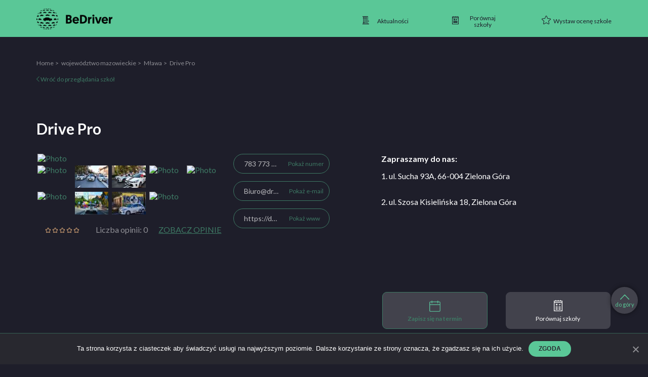

--- FILE ---
content_type: text/html; charset=UTF-8
request_url: https://bedriver.pl/szkoly/drive-pro/
body_size: 26138
content:
	<!DOCTYPE html>
<html lang="pl-PL" prefix="og: http://ogp.me/ns#">
<head>
    <meta charset="UTF-8">
    <meta http-equiv="X-UA-Compatible" content="IE=edge">
    <meta name="viewport" content="width=device-width, initial-scale=1">
                        <!-- <meta property="og:image" content="http://euro-travel-example.com/thumbnail.jpg">
    <meta property="og:url" content="http://euro-travel-example.com/index.htm"> -->
            <script src="https://cdnjs.cloudflare.com/ajax/libs/noUiSlider/14.5.0/nouislider.js" integrity="sha256-GJQSXJfgVhSPXeWECXzpWPSsx2vq/KLxFXeSEMj/Lj4=" crossorigin="anonymous"></script>
    <link rel="stylesheet" href="https://cdnjs.cloudflare.com/ajax/libs/noUiSlider/14.5.0/nouislider.css" integrity="sha256-xzYAwPy/i+7E45IMv0RS2rU+FQZfYajQvAYv+g2uT6A=" crossorigin="anonymous" />
    <script src="https://cdnjs.cloudflare.com/ajax/libs/wnumb/1.2.0/wNumb.min.js" integrity="sha256-DkHIFUKQfqQ7jA6GnWR9ZyB4Jb+j+dOuY12vnYq8xjk=" crossorigin="anonymous"></script>
    
    <meta name='robots' content='max-image-preview:large' />

<!-- Optymalizacja wyszukiwarek według Rank Math - https://s.rankmath.com/home -->
<title>Drive Pro - Szkoła jazdy - Zielona Góra - BeDriver</title>
<meta name="description" content="Szukasz opinii o szkole jazdy Drive Pro? Wejdź na BeDriver i sprawdź, co musisz o niej wiedzieć przed zapisem!"/>
<meta name="robots" content="follow, index, max-snippet:-1, max-video-preview:-1, max-image-preview:large"/>
<link rel="canonical" href="https://bedriver.pl/szkoly/drive-pro/" />
<meta property="og:locale" content="pl_PL">
<meta property="og:type" content="article">
<meta property="og:title" content="Drive Pro - Szkoła jazdy - Zielona Góra - BeDriver">
<meta property="og:description" content="Szukasz opinii o szkole jazdy Drive Pro? Wejdź na BeDriver i sprawdź, co musisz o niej wiedzieć przed zapisem!">
<meta property="og:url" content="https://bedriver.pl/szkoly/drive-pro/">
<meta property="og:site_name" content="bedriver.pl">
<meta property="og:updated_time" content="2023-11-28T11:28:12+00:00">
<meta name="twitter:card" content="summary_large_image">
<meta name="twitter:title" content="Drive Pro - Szkoła jazdy - Zielona Góra - BeDriver">
<meta name="twitter:description" content="Szukasz opinii o szkole jazdy Drive Pro? Wejdź na BeDriver i sprawdź, co musisz o niej wiedzieć przed zapisem!">
<script type="application/ld+json">{"@context":"https:\/\/schema.org","@graph":[{"@type":"BreadcrumbList","itemListElement":[{"@type":"ListItem","position":1,"item":{"@id":"https:\/\/bedriver.pl\/","name":"Strona g\u0142\u00f3wna"}},{"@type":"ListItem","position":2,"item":{"@id":"https:\/\/bedriver.pl\/szkoly\/","name":"Szko\u0142y jazdy"}},{"@type":"ListItem","position":3,"item":{"@id":"https:\/\/bedriver.pl\/szkoly\/drive-pro\/","name":"Drive Pro"}}]}]}</script>
<!-- /Wtyczka Rank Math WordPress SEO -->

<link rel='dns-prefetch' href='//s.w.org' />
<link rel="alternate" type="application/rss+xml" title="bedriver.pl &raquo; Drive Pro Kanał z komentarzami" href="https://bedriver.pl/szkoly/drive-pro/feed/" />
		<script type="text/javascript">
			window._wpemojiSettings = {"baseUrl":"https:\/\/s.w.org\/images\/core\/emoji\/13.1.0\/72x72\/","ext":".png","svgUrl":"https:\/\/s.w.org\/images\/core\/emoji\/13.1.0\/svg\/","svgExt":".svg","source":{"wpemoji":"https:\/\/bedriver.pl\/wp-includes\/js\/wp-emoji.js?ver=5.8.1","twemoji":"https:\/\/bedriver.pl\/wp-includes\/js\/twemoji.js?ver=5.8.1"}};
			/**
 * @output wp-includes/js/wp-emoji-loader.js
 */

( function( window, document, settings ) {
	var src, ready, ii, tests;

	// Create a canvas element for testing native browser support of emoji.
	var canvas = document.createElement( 'canvas' );
	var context = canvas.getContext && canvas.getContext( '2d' );

	/**
	 * Checks if two sets of Emoji characters render the same visually.
	 *
	 * @since 4.9.0
	 *
	 * @private
	 *
	 * @param {number[]} set1 Set of Emoji character codes.
	 * @param {number[]} set2 Set of Emoji character codes.
	 *
	 * @return {boolean} True if the two sets render the same.
	 */
	function emojiSetsRenderIdentically( set1, set2 ) {
		var stringFromCharCode = String.fromCharCode;

		// Cleanup from previous test.
		context.clearRect( 0, 0, canvas.width, canvas.height );
		context.fillText( stringFromCharCode.apply( this, set1 ), 0, 0 );
		var rendered1 = canvas.toDataURL();

		// Cleanup from previous test.
		context.clearRect( 0, 0, canvas.width, canvas.height );
		context.fillText( stringFromCharCode.apply( this, set2 ), 0, 0 );
		var rendered2 = canvas.toDataURL();

		return rendered1 === rendered2;
	}

	/**
	 * Detects if the browser supports rendering emoji or flag emoji.
	 *
	 * Flag emoji are a single glyph made of two characters, so some browsers
	 * (notably, Firefox OS X) don't support them.
	 *
	 * @since 4.2.0
	 *
	 * @private
	 *
	 * @param {string} type Whether to test for support of "flag" or "emoji".
	 *
	 * @return {boolean} True if the browser can render emoji, false if it cannot.
	 */
	function browserSupportsEmoji( type ) {
		var isIdentical;

		if ( ! context || ! context.fillText ) {
			return false;
		}

		/*
		 * Chrome on OS X added native emoji rendering in M41. Unfortunately,
		 * it doesn't work when the font is bolder than 500 weight. So, we
		 * check for bold rendering support to avoid invisible emoji in Chrome.
		 */
		context.textBaseline = 'top';
		context.font = '600 32px Arial';

		switch ( type ) {
			case 'flag':
				/*
				 * Test for Transgender flag compatibility. This flag is shortlisted for the Emoji 13 spec,
				 * but has landed in Twemoji early, so we can add support for it, too.
				 *
				 * To test for support, we try to render it, and compare the rendering to how it would look if
				 * the browser doesn't render it correctly (white flag emoji + transgender symbol).
				 */
				isIdentical = emojiSetsRenderIdentically(
					[ 0x1F3F3, 0xFE0F, 0x200D, 0x26A7, 0xFE0F ],
					[ 0x1F3F3, 0xFE0F, 0x200B, 0x26A7, 0xFE0F ]
				);

				if ( isIdentical ) {
					return false;
				}

				/*
				 * Test for UN flag compatibility. This is the least supported of the letter locale flags,
				 * so gives us an easy test for full support.
				 *
				 * To test for support, we try to render it, and compare the rendering to how it would look if
				 * the browser doesn't render it correctly ([U] + [N]).
				 */
				isIdentical = emojiSetsRenderIdentically(
					[ 0xD83C, 0xDDFA, 0xD83C, 0xDDF3 ],
					[ 0xD83C, 0xDDFA, 0x200B, 0xD83C, 0xDDF3 ]
				);

				if ( isIdentical ) {
					return false;
				}

				/*
				 * Test for English flag compatibility. England is a country in the United Kingdom, it
				 * does not have a two letter locale code but rather an five letter sub-division code.
				 *
				 * To test for support, we try to render it, and compare the rendering to how it would look if
				 * the browser doesn't render it correctly (black flag emoji + [G] + [B] + [E] + [N] + [G]).
				 */
				isIdentical = emojiSetsRenderIdentically(
					[ 0xD83C, 0xDFF4, 0xDB40, 0xDC67, 0xDB40, 0xDC62, 0xDB40, 0xDC65, 0xDB40, 0xDC6E, 0xDB40, 0xDC67, 0xDB40, 0xDC7F ],
					[ 0xD83C, 0xDFF4, 0x200B, 0xDB40, 0xDC67, 0x200B, 0xDB40, 0xDC62, 0x200B, 0xDB40, 0xDC65, 0x200B, 0xDB40, 0xDC6E, 0x200B, 0xDB40, 0xDC67, 0x200B, 0xDB40, 0xDC7F ]
				);

				return ! isIdentical;
			case 'emoji':
				/*
				 * Burning Love: Just a hunk, a hunk of burnin' love.
				 *
				 *  To test for Emoji 13.1 support, try to render a new emoji: Heart on Fire!
				 *
				 * The Heart on Fire emoji is a ZWJ sequence combining ❤️ Red Heart, a Zero Width Joiner and 🔥 Fire.
				 *
				 * 0x2764, 0xfe0f == Red Heart emoji.
				 * 0x200D == Zero-Width Joiner (ZWJ) that links the two code points for the new emoji or
				 * 0x200B == Zero-Width Space (ZWS) that is rendered for clients not supporting the new emoji.
				 * 0xD83D, 0xDD25 == Fire.
				 *
				 * When updating this test for future Emoji releases, ensure that individual emoji that make up the
				 * sequence come from older emoji standards.
				 */
				isIdentical = emojiSetsRenderIdentically(
					[0x2764, 0xfe0f, 0x200D, 0xD83D, 0xDD25],
					[0x2764, 0xfe0f, 0x200B, 0xD83D, 0xDD25]
				);

				return ! isIdentical;
		}

		return false;
	}

	/**
	 * Adds a script to the head of the document.
	 *
	 * @ignore
	 *
	 * @since 4.2.0
	 *
	 * @param {Object} src The url where the script is located.
	 * @return {void}
	 */
	function addScript( src ) {
		var script = document.createElement( 'script' );

		script.src = src;
		script.defer = script.type = 'text/javascript';
		document.getElementsByTagName( 'head' )[0].appendChild( script );
	}

	tests = Array( 'flag', 'emoji' );

	settings.supports = {
		everything: true,
		everythingExceptFlag: true
	};

	/*
	 * Tests the browser support for flag emojis and other emojis, and adjusts the
	 * support settings accordingly.
	 */
	for( ii = 0; ii < tests.length; ii++ ) {
		settings.supports[ tests[ ii ] ] = browserSupportsEmoji( tests[ ii ] );

		settings.supports.everything = settings.supports.everything && settings.supports[ tests[ ii ] ];

		if ( 'flag' !== tests[ ii ] ) {
			settings.supports.everythingExceptFlag = settings.supports.everythingExceptFlag && settings.supports[ tests[ ii ] ];
		}
	}

	settings.supports.everythingExceptFlag = settings.supports.everythingExceptFlag && ! settings.supports.flag;

	// Sets DOMReady to false and assigns a ready function to settings.
	settings.DOMReady = false;
	settings.readyCallback = function() {
		settings.DOMReady = true;
	};

	// When the browser can not render everything we need to load a polyfill.
	if ( ! settings.supports.everything ) {
		ready = function() {
			settings.readyCallback();
		};

		/*
		 * Cross-browser version of adding a dom ready event.
		 */
		if ( document.addEventListener ) {
			document.addEventListener( 'DOMContentLoaded', ready, false );
			window.addEventListener( 'load', ready, false );
		} else {
			window.attachEvent( 'onload', ready );
			document.attachEvent( 'onreadystatechange', function() {
				if ( 'complete' === document.readyState ) {
					settings.readyCallback();
				}
			} );
		}

		src = settings.source || {};

		if ( src.concatemoji ) {
			addScript( src.concatemoji );
		} else if ( src.wpemoji && src.twemoji ) {
			addScript( src.twemoji );
			addScript( src.wpemoji );
		}
	}

} )( window, document, window._wpemojiSettings );
		</script>
		<style type="text/css">
img.wp-smiley,
img.emoji {
	display: inline !important;
	border: none !important;
	box-shadow: none !important;
	height: 1em !important;
	width: 1em !important;
	margin: 0 .07em !important;
	vertical-align: -0.1em !important;
	background: none !important;
	padding: 0 !important;
}
</style>
	<link rel='stylesheet' id='wp-block-library-css'  href='https://bedriver.pl/wp-includes/css/dist/block-library/style.css?ver=5.8.1' type='text/css' media='all' />
<link rel='stylesheet' id='dnd-upload-cf7-css'  href='https://bedriver.pl/wp-content/plugins/drag-and-drop-multiple-file-upload-contact-form-7/assets/css/dnd-upload-cf7.css?ver=1.3.6.1' type='text/css' media='all' />
<link rel='stylesheet' id='contact-form-7-css'  href='https://bedriver.pl/wp-content/plugins/contact-form-7/includes/css/styles.css?ver=5.2.2' type='text/css' media='all' />
<style id='contact-form-7-inline-css' type='text/css'>
.wpcf7 .wpcf7-recaptcha iframe {margin-bottom: 0;}.wpcf7 .wpcf7-recaptcha[data-align="center"] > div {margin: 0 auto;}.wpcf7 .wpcf7-recaptcha[data-align="right"] > div {margin: 0 0 0 auto;}
</style>
<link rel='stylesheet' id='cookie-notice-front-css'  href='https://bedriver.pl/wp-content/plugins/cookie-notice/css/front.css?ver=5.8.1' type='text/css' media='all' />
<link rel='stylesheet' id='bundle-css-css'  href='https://bedriver.pl/wp-content/themes/bedriver.pl/dist/css/main.min.css?ver=1712046073' type='text/css' media='all' />
<link rel='stylesheet' id='cf7cf-style-css'  href='https://bedriver.pl/wp-content/plugins/cf7-conditional-fields/style.css?ver=1.9.14' type='text/css' media='all' />
<script type='text/javascript' src='https://bedriver.pl/wp-includes/js/jquery/jquery.js?ver=3.6.0' id='jquery-core-js'></script>
<script type='text/javascript' src='https://bedriver.pl/wp-includes/js/jquery/jquery-migrate.js?ver=3.3.2' id='jquery-migrate-js'></script>
<script type='text/javascript' id='cookie-notice-front-js-extra'>
/* <![CDATA[ */
var cnArgs = {"ajaxUrl":"https:\/\/bedriver.pl\/wp-admin\/admin-ajax.php","nonce":"5dd5735574","hideEffect":"fade","position":"bottom","onScroll":"0","onScrollOffset":"100","onClick":"0","cookieName":"cookie_notice_accepted","cookieTime":"2592000","cookieTimeRejected":"2592000","cookiePath":"\/","cookieDomain":"","redirection":"0","cache":"0","refuse":"0","revokeCookies":"0","revokeCookiesOpt":"automatic","secure":"1","coronabarActive":"0"};
/* ]]> */
</script>
<script type='text/javascript' src='https://bedriver.pl/wp-content/plugins/cookie-notice/js/front.js?ver=1.3.2' id='cookie-notice-front-js'></script>
<link rel="https://api.w.org/" href="https://bedriver.pl/wp-json/" /><link rel="EditURI" type="application/rsd+xml" title="RSD" href="https://bedriver.pl/xmlrpc.php?rsd" />
<link rel="wlwmanifest" type="application/wlwmanifest+xml" href="https://bedriver.pl/wp-includes/wlwmanifest.xml" /> 
<meta name="generator" content="WordPress 5.8.1" />
<link rel="alternate" type="application/json+oembed" href="https://bedriver.pl/wp-json/oembed/1.0/embed?url=https%3A%2F%2Fbedriver.pl%2Fszkoly%2Fdrive-pro%2F" />
<link rel="alternate" type="text/xml+oembed" href="https://bedriver.pl/wp-json/oembed/1.0/embed?url=https%3A%2F%2Fbedriver.pl%2Fszkoly%2Fdrive-pro%2F&#038;format=xml" />
<link rel="icon" href="https://bedriver.pl/wp-content/uploads/2020/12/bedriver_icon.png" sizes="32x32" />
<link rel="icon" href="https://bedriver.pl/wp-content/uploads/2020/12/bedriver_icon.png" sizes="192x192" />
<link rel="apple-touch-icon" href="https://bedriver.pl/wp-content/uploads/2020/12/bedriver_icon.png" />
<meta name="msapplication-TileImage" content="https://bedriver.pl/wp-content/uploads/2020/12/bedriver_icon.png" />


    				<!-- Google Tag Manager -->
	<script>(function (w, d, s, l, i) {
			w[l] = w[l] || [];
			w[l].push({
				'gtm.start':
						new Date().getTime(), event: 'gtm.js'
			});
			var f = d.getElementsByTagName(s)[0],
					j = d.createElement(s), dl = l != 'dataLayer' ? '&l=' + l : '';
			j.async = true;
			j.src =
					'https://www.googletagmanager.com/gtm.js?id=' + i + dl;
			f.parentNode.insertBefore(j, f);
		})(window, document, 'script', 'dataLayer', 'GTM-NT5GM6M');</script>
	<!-- End Google Tag Manager -->
	<script>
		window.dataLayer = window.dataLayer || [];
		function gtag(){dataLayer.push(arguments);}
		gtag('js', new Date());
		gtag('config', 'UA-169987348-1');
	</script>
	<script type="application/ld+json">
			{
				"@context": "https://schema.org",
				"@type": "WebSite",
				"url": "https://bedriver.pl",
				"potentialAction": {
				"@type": "SearchAction",
				"target": "https://bedriver.pl?s={search_term_string}",
				"query-input": "required name=search_term_string"
				}
			}
		</script>
	</head>

<body class="single-school-page ">
<!-- Google Tag Manager (noscript) -->
<noscript>
	<iframe src="https://www.googletagmanager.com/ns.html?id=GTM-NT5GM6M"
			height="0" width="0" style="display:none;visibility:hidden"></iframe>
</noscript>
<!-- End Google Tag Manager (noscript) -->

	<header class="header">
	<div class="container">
		<div class="row">
			<div class="col-6">
				<a href="/">
					<img class="header__logo" src="https://bedriver.pl/wp-content/themes/bedriver.pl/images/bedriver_logo.png" alt="BeDriver" width="150" height="41">
				</a>
			</div>
			<div class="col-6 flex flex-justify-right">
				<nav class="header__menu">
					<a class="header__menu-item" href="/blog/">
						<i class="icon icon--newspaper"></i>
						<span>Aktualności</span>
					</a>
											<a class="header__menu-item item--compare" href="/porownaj-szkoly/">
							<i class="icon icon--list"></i>
							<span>Porównaj szkoły</span>
						</a>
																<a class="header__menu-item" href="#">
							<i class="icon icon--star"></i>
							<span class="rate-school-btn">Wystaw ocenę szkole</span>
						</a>
									</nav>
				<div class="header__menu--mobile">
					<div class="header__menu-switcher" id="headerMenuSwitcher">
						<div></div>
						<div></div>
						<div></div>
					</div>
					<div class="header-menu">
    <div class="listing__search">
            <form method="get" id="searchform">
    <div class="form form--search">
        <div class="form-input-text">
            <input type="text" name="s" placeholder="Szukaj">
            <button class="form__button form__button--submit" type="submit">
                <i class="icon icon--search"></i>
            </button>
        </div>
    </div>
</form>    </div>
    <nav class="header-menu__items">
        <a class="header-menu__item" href="/"><i class="icon icon--home-white"></i> Home</a>
        <a class="header-menu__item item--compare" href="/porownaj-szkoly/"><i class="icon icon--list-white-small"></i> Porównaj szkoły</a>
        <a class="header-menu__item rate-school-btn" href="#"><i class="icon icon--star-white-empty-white"></i> Wystaw ocenę szkole</a>
        <a class="header-menu__item" href="#"><i class="icon icon--plus-white"></i> Dodaj szkołę jazdy/instruktora</a>
        <a class="header-menu__item" href="/blog/"><i class="icon icon--newspaper-white"></i> Aktualności</a>
    </nav>
</div>
				</div>
			</div>
		</div>
	</div>
</header>
	<div class="popup popup--rate-school">
	<div class="popup__header">
		<div class="popup__close">
			<div class="popup-close">Zamknij</div>
		</div>
	</div>
	<div class="popup__body content">
        <div class="part-1">
            <p class="content__title">Wystaw opinię szkole</p>
            <p class="content__subtitle">Wpisz nazwę szkoły, której chcesz wystawić opinię</p>
            <div class="content__form form-input-text">
                <input class="form-input-text" type="text" name="rate-name">
                                <div id="schools-list--rate"></div>
                <input type="hidden" id="schools-hidden">
            </div>
            <p class="content__or">lub</p>
            <a href="/szkoly/" class="content__search">wyszukaj szkołę, której chcesz wystawić opinię</a>
        </div>
        <div class="part-2">
                    </div>
	</div>
</div>

<main>
		<div class="detail__wrapper">
		<section class="detail-section detail__header">
			<div class="container">
				<div class="row">
					<div class="col-12">
						<nav class="detail-breadcrumbs">
							<a class="detail-breadcrumbs__link" href="/">Home</a>
																							<a class="detail-breadcrumbs__link" href="https://bedriver.pl/wojewodztwo/mazowieckie/">województwo mazowieckie</a>
																														<a class="detail-breadcrumbs__link" href="https://bedriver.pl/miasto/mlawa/">Mława</a>
																												<span>Drive Pro</span>
						</nav>
						<a href="/szkoly" class="detail-backlink">
							Wróć do przeglądania szkół
						</a>
					</div>
				</div>
			</div>
		</section>

		<section class="detail-section detail__basics detail-basics">
			<div class="container">
				<div class="row none block-m mb-5">
					<div class="col-12">
						<h1 class="detail-section__title-main m-0 p-0">Drive Pro </h1>
											</div>
				</div>
				<div class="row">
					<div class="col-6 col-4-m no-padding--right">
						<div class="detail-basics__left">
							<div class="detail-basics__thumbs detail-basics-thumbs">
																	<a href="" class="detail-basics-thumbs__item lightbox">
																							<img src="" alt="Photo" width="470" height="310">
																				</a>
																	<a href="" class="detail-basics-thumbs__item lightbox">
																							<img src="" alt="Photo" width="65" height="45">
																				</a>
																	<a href="https://bedriver.pl/wp-content/uploads/2020/12/drive3.jpg" class="detail-basics-thumbs__item lightbox">
																							<img src="https://bedriver.pl/wp-content/uploads/2020/12/drive3-66x0-c-default.jpg" alt="Photo" width="65" height="45">
																				</a>
																	<a href="https://bedriver.pl/wp-content/uploads/2020/12/drive4.jpg" class="detail-basics-thumbs__item lightbox">
																							<img src="https://bedriver.pl/wp-content/uploads/2020/12/drive4-66x0-c-default.jpg" alt="Photo" width="65" height="45">
																				</a>
																	<a href="" class="detail-basics-thumbs__item lightbox">
																							<img src="" alt="Photo" width="65" height="45">
																				</a>
																	<a href="" class="detail-basics-thumbs__item lightbox">
																							<img src="" alt="Photo" width="65" height="45">
																				</a>
																	<a href="" class="detail-basics-thumbs__item lightbox">
																							<img src="" alt="Photo" width="65" height="45">
																				</a>
																	<a href="https://bedriver.pl/wp-content/uploads/2020/12/drive8.jpg" class="detail-basics-thumbs__item lightbox">
																							<img src="https://bedriver.pl/wp-content/uploads/2020/12/drive8-66x0-c-default.jpg" alt="Photo" width="65" height="45">
																				</a>
																	<a href="https://bedriver.pl/wp-content/uploads/2020/12/drive9.jpg" class="detail-basics-thumbs__item lightbox">
																							<img src="https://bedriver.pl/wp-content/uploads/2020/12/drive9-66x0-c-default.jpg" alt="Photo" width="65" height="45">
																				</a>
																	<a href="" class="detail-basics-thumbs__item lightbox">
																							<img src="" alt="Photo" width="65" height="45">
																				</a>
															</div>
							<div class="detail-basics__opinions">
								<div class="flex-inline">
									<div class="rating-stars"> 
                        <div class="rating-stars__item rating-stars__item--empty"></div>
                                <div class="rating-stars__item rating-stars__item--empty"></div>
                                <div class="rating-stars__item rating-stars__item--empty"></div>
                                <div class="rating-stars__item rating-stars__item--empty"></div>
                                <div class="rating-stars__item rating-stars__item--empty"></div>
            </div>									<small class="detail-basics__opinion-count">Liczba opinii: 0</small>
								</div>
								<a href="#section-opinie" class="detail-basics__opinion-link link-more">Zobacz opinie</a>
							</div>
						</div>
					</div>
					<div class="col-6 col-3-m">
						<div class="detail-basics__right">
							<p class="detail-basics__name none-m">Drive Pro</p>
														<div
								class="detail-basics__school">
																	<div class="hidden-text">
    <span class="hidden-text__value">
            <a href="tel:783 773 974">783 773 974</a>
        </span>
    <span class="hidden-text__show">Pokaż numer</span>
</div>
																									<div class="hidden-text">
    <span class="hidden-text__value">
            <a href="mailto:Biuro@drivepro.pl">Biuro@drivepro.pl</a>
        </span>
    <span class="hidden-text__show">Pokaż e-mail</span>
</div>
																									<div class="hidden-text">
    <span class="hidden-text__value">
            <a target="_blank" rel="nofollow"  href="https://drivepro.pl/">https://drivepro.pl/</a>
        </span>
    <span class="hidden-text__show">Pokaż www</span>
</div>
															</div>
						</div>
					</div>
					<div class="col-5-m none block-m">
						<div class="detail-infos detail-infos--big">
							<div class="detail-infos__title">
								Zapraszamy do nas:
							</div>
															<div class="detail-infos__point">
																			<a class="link-plain" target="_blank" href="https://www.google.com/maps/search/?api=1&query=51.8829582,15.5997084">1.
											ul. Sucha 93A, 66-004 Zielona Góra </a>
										<br><br>
										
																	</div>
															<div class="detail-infos__point">
																			<a class="link-plain" target="_blank" href="https://www.google.com/maps/search/?api=1&query=51.9390579,15.537137">2.
											ul. Szosa Kisielińska 18, Zielona Góra</a>
										<br><br>
										
																	</div>
													</div>
						<div class="detail-buttons none block-m">
							<div class="row ">
																	<div class="col-6 flex flex-justify-center">
										<span class="button button--big button--signup-date">
											<i class="icon icon--calendar"></i>
											Zapisz się na termin
										</span>
									</div>
									<div class="col-6 flex flex-justify-center">
										<span class="button button--big button--compare" onclick="addToComparison(14368)">
											<i class="icon icon--list-white"></i>
											Porównaj szkoły
										</span>
									</div>
															</div>
						</div>
					</div>
				</div>
									<div class="row flex none-m">
						<div class="col-6 flex flex-justify-center">
							<span class="button button--big button--signup-date" style="width: 150px;">
								<i class="icon icon--calendar"></i>
								Zapisz się na termin
							</span>
						</div>
						<div class="col-6 flex flex-justify-center">
							<span class="button button--big button--compare" onclick="addToComparison(14368)" style="width: 150px;">
								<i class="icon icon--list-white"></i>
								Porównaj szkoły
							</span>
						</div>
					</div>
							</div>
		</section>

		
<nav class="navbar-anchors">
            <a href="#Informacje" class="navbar-anchors__item active">Informacje</a>
            <a href="#Cennik" class="navbar-anchors__item ">Cennik</a>
            <a href="#Rejony" class="navbar-anchors__item ">Rejony</a>
            <a href="#Instruktorzy" class="navbar-anchors__item ">Instruktorzy</a>
            <a href="#Opinie" class="navbar-anchors__item ">Opinie</a>
            <a href="#FAQ" class="navbar-anchors__item ">FAQ</a>
    </nav>

		<section class="detail-section detail__infos detail-infos">
			<a id="Informacje" class="anchor"></a>
			<div class="container none-m">
				<div class="row">
					<div class="col-12">
						<div class="detail-infos__title">
							Zapraszamy do nas:
						</div>

													<div class="detail-infos__point">
																	<a class="link-plain" target="_blank" href="https://www.google.com/maps/search/?api=1&query=51.8829582,15.5997084">1.
										ul. Sucha 93A, 66-004 Zielona Góra </a>
									<br><br>
									
															</div>
													<div class="detail-infos__point">
																	<a class="link-plain" target="_blank" href="https://www.google.com/maps/search/?api=1&query=51.9390579,15.537137">2.
										ul. Szosa Kisielińska 18, Zielona Góra</a>
									<br><br>
									
															</div>
											</div>
				</div>
			</div>

			<div class="container">
				<div class="flex-m">
					<div class="detail-infos__highlight">
						<div class="container">
							<div class="detail-infos__licences-available">U nas zdasz prawo jazdy na kategorię:
								B</div>
														<div class="detail-infos__description text-wrapper">
								<div class="text-wrapper__inner">
									<p>Nasza Szkoła Nauki Jazdy to szkoła działająca na terenie Zielonej Góry. Najważniejszym założeniem firmy jest najwyższa jakość świadczonych usług. Rozumiejąc brak doświadczenia, obawy i niepewność nowych kierowców zapewniamy spokojny i fachowy instruktaż. Twoja nauka będzie wspólną przyjemnością, wykład &#8211; rozmową, jazda w terenie &#8211; podróżą po mieście. Przygotowana kadra ma wieloletnie doświadczenie w pracy z ludźmi. Wszystkie Twoje problemy i ograniczenia znajdą pełne zrozumienie.</p>

									<a class="button button--secondary" href="#Opis-szkoly">Zobacz pełny opis szkoły</a>
								</div>
								<div class="link-more text-right" data-expanded-text="Mniej">Więcej</div>
							</div>
						</div>
					</div>
					<div class="detail-infos__theory detail-theory">
						<div class="container">
							<div class="row">
								<div class="col-12">
									<div class="detail-theory__text text-wrapper">
										<div class="text-wrapper__inner">
											
										</div>
										<div class="link-more text-right" data-expanded-text="Mniej">Więcej</div>
									</div>
								</div>
							</div>
						</div>
					</div>
				</div>
			</div>
		</section>

		
		
<nav class="navbar-anchors">
            <a href="#Informacje" class="navbar-anchors__item ">Informacje</a>
            <a href="#Cennik" class="navbar-anchors__item active">Cennik</a>
            <a href="#Rejony" class="navbar-anchors__item ">Rejony</a>
            <a href="#Instruktorzy" class="navbar-anchors__item ">Instruktorzy</a>
            <a href="#Opinie" class="navbar-anchors__item ">Opinie</a>
            <a href="#FAQ" class="navbar-anchors__item ">FAQ</a>
    </nav>

		<div class="container-full container-xl">
			<a id="Cennik" class="anchor"></a>
			<div class="row">
				<div class="col-12 col-6-m no-padding--right-m">
					<section class="detail-section detail__pricelist detail-pricelist">
						<div class="container">
							<div class="row">
								<div class="col-12">
									
																	</div>
							</div>
							<div class="row">
								<div class="col-12">
																			<h3 class="detail-section__title">Cennik Drive Pro</h3>
																	</div>
							</div>
							<div class="row">
								<div class="col-12 flex flex-column">
																			<div class="text-wrapper">
											<div class="text-wrapper__inner">
																									<div class="detail-pricelist__item">
														<div class="detail-pricelist__label">
															Kurs kat. B
														</div>
														<div class="detail-pricelist__value">
															1900
															zł
														</div>
													</div>
													<script type="application/ld+json">
														{
															"@context": "https://schema.org/",
															"@type": "Product",
															"name": "Kurs kat. B",
															"image": "",
															"brand": "Drive Pro",
															"description": "Kurs kat. B",
															"sku": "h",
															"mpn": "14368-1",
															"offers": {
																"@type": "Offer",
																"url": "https://bedriver.pl/szkoly/drive-pro/",
																"priceCurrency": "PLN",
																"price": "1900",
																"availability": "InStock",
																"priceValidUntil": "2026-01-24",
																"hasMerchantReturnPolicy": {
																	"@type": "MerchantReturnPolicy",
																	"returnFees": "Customer pays",
																	"returnPolicyCountry": "PL",
																	"applicableCountry": "PL",
																	"returnPolicyCategory": "https://schema.org/MerchantReturnNotPermitted"
																}
															},
																														"review": {
																"author": {
																	"@type": "Person",
          															"name": "Driver"
																}
															}
														}
													</script>
																									<div class="detail-pricelist__item">
														<div class="detail-pricelist__label">
															Kurs kat. B przyspieszony
														</div>
														<div class="detail-pricelist__value">
															2600
															zł
														</div>
													</div>
													<script type="application/ld+json">
														{
															"@context": "https://schema.org/",
															"@type": "Product",
															"name": "Kurs kat. B przyspieszony",
															"image": "",
															"brand": "Drive Pro",
															"description": "Kurs kat. B przyspieszony",
															"sku": "h",
															"mpn": "14368-2",
															"offers": {
																"@type": "Offer",
																"url": "https://bedriver.pl/szkoly/drive-pro/",
																"priceCurrency": "PLN",
																"price": "2600",
																"availability": "InStock",
																"priceValidUntil": "2026-01-24",
																"hasMerchantReturnPolicy": {
																	"@type": "MerchantReturnPolicy",
																	"returnFees": "Customer pays",
																	"returnPolicyCountry": "PL",
																	"applicableCountry": "PL",
																	"returnPolicyCategory": "https://schema.org/MerchantReturnNotPermitted"
																}
															},
																														"review": {
																"author": {
																	"@type": "Person",
          															"name": "Driver"
																}
															}
														}
													</script>
																									<div class="detail-pricelist__item">
														<div class="detail-pricelist__label">
															Driving license cat. B
														</div>
														<div class="detail-pricelist__value">
															3500
															zł
														</div>
													</div>
													<script type="application/ld+json">
														{
															"@context": "https://schema.org/",
															"@type": "Product",
															"name": "Driving license cat. B",
															"image": "",
															"brand": "Drive Pro",
															"description": "Driving license cat. B",
															"sku": "h",
															"mpn": "14368-3",
															"offers": {
																"@type": "Offer",
																"url": "https://bedriver.pl/szkoly/drive-pro/",
																"priceCurrency": "PLN",
																"price": "3500",
																"availability": "InStock",
																"priceValidUntil": "2026-01-24",
																"hasMerchantReturnPolicy": {
																	"@type": "MerchantReturnPolicy",
																	"returnFees": "Customer pays",
																	"returnPolicyCountry": "PL",
																	"applicableCountry": "PL",
																	"returnPolicyCategory": "https://schema.org/MerchantReturnNotPermitted"
																}
															},
																														"review": {
																"author": {
																	"@type": "Person",
          															"name": "Driver"
																}
															}
														}
													</script>
																							</div>
											<div class="detail-pricelist__item">
												<span class="link-more" data-expanded-text="Zwiń cennik">Zobacz cały cennik</span>
											</div>
										</div>
																	</div>
							</div>
						</div>
					</section>
				</div>
								<div class="col-12 col-6-m no-padding--left-m d-flex flex-column">
					
									</div>
			</div>
		</div>

						
		
		
		
<nav class="navbar-anchors">
            <a href="#Informacje" class="navbar-anchors__item ">Informacje</a>
            <a href="#Cennik" class="navbar-anchors__item ">Cennik</a>
            <a href="#Rejony" class="navbar-anchors__item active">Rejony</a>
            <a href="#Instruktorzy" class="navbar-anchors__item ">Instruktorzy</a>
            <a href="#Opinie" class="navbar-anchors__item ">Opinie</a>
            <a href="#FAQ" class="navbar-anchors__item ">FAQ</a>
    </nav>

		<section class="detail-section detail-section__areas detail-areas">
			<a id="Rejony" class="anchor"></a>
			<div class="container">
				<div class="row">
					<div class="col-12">
						<div class="detail-section__title">
							Rejony działania
						</div>
						<div class="detail-areas__text">
							<div class="detail-areas__map">
																											<figure><img src="https://bedriver.pl/wp-content/uploads/2020/12/ZielonaGora_rejony.jpg" alt="" width="500" height="450"></figure>
																								</div>
							<div class="detail-areas__label">Adresy początkowe:</div>
							<ul class="detail-areas__addresses">
																	<li><a class="detail-areas__address" target="_blank" href="https://www.google.com/maps/search/?api=1&query=51.8829582,15.5997084">ul. Sucha 93A, 66-004 Zielona Góra </a></li>
															</ul>
							<div class="detail-areas__label">Rejony działania:</div>
							<ul class="detail-areas__tags">
																	<li>
										<a class="detail-areas__tag" href="https://bedriver.pl/?taxonomy=regions&term=zielona-gora">#Zielona Góra</a>									</li>
																<li>lub w innym miejscu ustalonym indywidualnie z instruktorem</li>
							</ul>
						</div>
					</div>
				</div>
			</div>
		</section>

		
<nav class="navbar-anchors">
            <a href="#Informacje" class="navbar-anchors__item ">Informacje</a>
            <a href="#Cennik" class="navbar-anchors__item ">Cennik</a>
            <a href="#Rejony" class="navbar-anchors__item ">Rejony</a>
            <a href="#Instruktorzy" class="navbar-anchors__item active">Instruktorzy</a>
            <a href="#Opinie" class="navbar-anchors__item ">Opinie</a>
            <a href="#FAQ" class="navbar-anchors__item ">FAQ</a>
    </nav>

		
					<section class="detail-section detail__school-cars">
				<div class="container">
					<div class="school-cars">
						<div class="school-cars__header">
							<div class="school-cars__title">
								Nasze pojazdy
							</div>
						</div>
						<div class="school-cars__content" id="schoolCars">
															<div class="school-cars__item">
    <figure class="school-cars__image">
         
            <img src="https://bedriver.pl/wp-content/uploads/2020/08/KiaRio-190x0-c-default.png" alt="Car" width="190" height="100">
            </figure>
    <div class="school-cars__description">
        <p>Kia Rio        </p>
                            
                                                                                                                                                                                                                                                                                                                                                                                                                                                                                                                                                                                                                                                                                                                                                                                                                                                                                                                                                                                                                                                                                                                                                                                                                                                                                                                                                                                                                                                                                                                                                                                                                                                            <p>
                    <strong>Oficjalny pojazd egzaminacyjny w <a class="button button--primary button--small" href="https://bedriver.pl/miasto/zielona-gora/">Zielona Góra</a></strong>
                </p>
                        </div>
</div>
													</div>
					</div>
				</div>
			</section>
		
		
<nav class="navbar-anchors">
            <a href="#Informacje" class="navbar-anchors__item ">Informacje</a>
            <a href="#Cennik" class="navbar-anchors__item ">Cennik</a>
            <a href="#Rejony" class="navbar-anchors__item ">Rejony</a>
            <a href="#Instruktorzy" class="navbar-anchors__item ">Instruktorzy</a>
            <a href="#Opinie" class="navbar-anchors__item active">Opinie</a>
            <a href="#FAQ" class="navbar-anchors__item ">FAQ</a>
    </nav>

		<section id="section-opinie" class="detail-section detail__opinions detail-opinions">
			<a id="Opinie" class="anchor"></a>
			<div class="container">
				<div class="row">
					<div class="col-8">
						<h2 class="detail-section__title">Opinie o szkole Drive Pro</h2>
					</div>
					<div class="col-4 no-padding--left flex flex-justify-right">
						<span class="button button--primary add-comment">Wystaw opinię</span>
					</div>
				</div>
				<div class="row">
					<div class="col-12">
						<div class="detail-opinions__rating">
							<div class="rating-stars"> 
                        <div class="rating-stars__item rating-stars__item--empty"></div>
                                <div class="rating-stars__item rating-stars__item--empty"></div>
                                <div class="rating-stars__item rating-stars__item--empty"></div>
                                <div class="rating-stars__item rating-stars__item--empty"></div>
                                <div class="rating-stars__item rating-stars__item--empty"></div>
            </div>							<div class="detail-opinions__rate-general">Ocena ogólna: 0/5</div>
							<div class="detail-opinions__rate-count">Liczba opinii: 0</div>
						</div>
					</div>
				</div>
				<div class="row opinion-container">
					<div class="col-12">
						<div class="detail-opinions__item detail-opinion">
																					<input id="max-posts" type="hidden" data-max="0">
						</div>
					</div>
				</div>
			</div>
		</section>

		
					<section class="detail-section detail__school-description school-description">
				<a id="Opis-szkoly" class="anchor"></a>
				<div class="container">
					<div class="row">
						<div class="col-12">
							<div class="school-description__title">Więcej o szkole</div>
						</div>
					</div>
					<div class="row">
						<div class="col-12">
							<div class="school-description__content">
								Nasza Szkoła Nauki Jazdy zatrudnia wykwalifikowanych pracowników z doświadczeniem pedagogicznym. Gwarancją zdobycia wiedzy jest staż instruktorów. Ich indywidualne zaangażowanie w twój proces uczenia się oraz spokojne i wyrozumiałe podejście do sytuacji z którymi się spotykasz podczas kursu zaowocuje zdobyciem przez Ciebie upragnionego prawa jazdy. Zajęcia z zakresu I pomocy przedmedycznej prowadzone są przez instruktora Ratownictwa pod nadzorem lekarza. Jedną z zasad firmy jest nie tylko to abyś nauczył się na egzamin i go zdał lecz również potrafił swoją wiedzę spożytkować w sytuacjach w których możesz się znaleźć.
							</div>
						</div>
					</div>
											<div class="row">
							<div class="col-12">
								<a href="#faq" class="link-more">Zobacz najczęściej zadawane pytania</a>
							</div>
						</div>
									</div>
			</section>
		
		<section class="detail-section detail__listing detail-listing">
			<div class="container">
				<div class="row">
					<div class="col-12 col-8-m">
													<div class="row">
								<div class="col-12" id="promowane-cont" style="position: relative;">
									                    <p class="listing__group-title listing__group-title--gold"><strong>Podobne szkoły polecane:</strong></p>
    <p class="listing__group-title listing__group-title--gold">Z dodatkowym rabatem na kurs i na badanie lekarskie przy zapisie przez BeDriver</p>
            <a href="https://bedriver.pl/szkoly/lajt/" class="listing-item  listing-item--3" data-id="1359">
    <div class="listing-item__image">
                    <figure class="listing-image" style="background-image: url(https://bedriver.pl/wp-content/uploads/2020/08/profi-58x58-c-default.png)"></figure>
                            <div class="listing-item__distance calc-distance-js" style="display: none;">50.0766842|19.9044941</div>
            </div>
    <div class="listing-item__description">
        <div class="row">
            <div class="col-8">
                                <div class="listing-item__name">Szkoła jazdy LAJT </div>
            </div>
            <div class="col-4">
                <div class="rating">
                    <div class="rating-stars"> 
                        <div class="rating-stars__item"></div>
                                <div class="rating-stars__item"></div>
                                <div class="rating-stars__item"></div>
                                <div class="rating-stars__item"></div>
                                <div class="rating-stars__item"></div>
            </div>                    <div class="rating__info">
                        (5) <small class="rating__count">7 opinii</small>
                    </div>
                </div>
            </div>
        </div>
        <div class="row">
            <div class="col-md-8 col-7 col-vertical-flex">
                <div class="listing-item__address">
                                            Kazimierza Wielkiego 117, 30-082 Kraków, Polska
                                    </div>
                <div class="listing-item__details"></div>
                                    <div class="listing-item__compare">
                        <label class="form-input-checkbox form-input-checkbox--green" onclick="addToComparison(1359)">
                            <input type="checkbox">
                            <span class="checkmark"></span>
                            Do porównania
                        </label>
                    </div>
                            </div>
			                				<div class="col-md-4 col-5 d-flex justify-content-end">
                                            <div class="listing-item__partner bedriver">
                            <div class="partner__text">
                                <p>Dodatkowy</p>
                                <p>rabat</p>
                                <p>BeDriver</p>
                            </div>
                        </div>
                    					<div class="listing-item__partner partner">
						<div class="partner__icon">
							<img src="https://bedriver.pl/wp-content/themes/bedriver.pl/images/partner-icon.png" alt="Partner" width="30" height="12">
						</div>
						<div class="partner__text">
							<p>Polecana</p>
							<p>szkoła</p>
						</div>
					</div>
				</div>
			        </div>
    </div>
	<script type="application/ld+json">
		{
			"@context": "https://schema.org",
			"@type": "ProfessionalService",
			"name": "Szkoła jazdy LAJT",
			"image": "https://bedriver.pl/wp-content/uploads/2020/08/profi.png",
			"@id": "https://bedriver.pl/wp-content/uploads/2020/08/profi.png",
			"url": "https://bedriver.pl/szkoly/lajt/",
			"telephone": "577 903 003",
            "priceRange": "130 - 4600",
			"address": {
				"@type": "PostalAddress",
				"streetAddress": "Kazimierza Wielkiego 117",
				"addressLocality": "Kraków",
				"postalCode": "30-082",
				"addressCountry": "PL"
			},
            "geo": {
                "@type": "GeoCoordinates",
                "latitude": "50.0752271",
                "longitude": "19.9111459"
            }
		}
	</script>
</a>
            <a href="https://bedriver.pl/szkoly/joker-osk-miroslaw-klosinski/" class="listing-item  listing-item--3" data-id="3504">
    <div class="listing-item__image">
                    <figure class="listing-image" style="background-image: url(https://bedriver.pl/wp-content/uploads/2020/08/h1-58x58-c-default.jpg)"></figure>
                            <div class="listing-item__distance calc-distance-js" style="display: none;">50.0854299|19.9274884</div>
            </div>
    <div class="listing-item__description">
        <div class="row">
            <div class="col-8">
                                <div class="listing-item__name">Joker OSK &#8211; Mirosław Kłosiński </div>
            </div>
            <div class="col-4">
                <div class="rating">
                    <div class="rating-stars"> 
                        <div class="rating-stars__item"></div>
                                <div class="rating-stars__item"></div>
                                <div class="rating-stars__item"></div>
                                <div class="rating-stars__item"></div>
                                <div class="rating-stars__item"></div>
            </div>                    <div class="rating__info">
                        (5) <small class="rating__count">1 opinii</small>
                    </div>
                </div>
            </div>
        </div>
        <div class="row">
            <div class="col-md-8 col-7 col-vertical-flex">
                <div class="listing-item__address">
                                            Kraków ul. Rusznikarska 12
                                    </div>
                <div class="listing-item__details"></div>
                                    <div class="listing-item__compare">
                        <label class="form-input-checkbox form-input-checkbox--green" onclick="addToComparison(3504)">
                            <input type="checkbox">
                            <span class="checkmark"></span>
                            Do porównania
                        </label>
                    </div>
                            </div>
			                				<div class="col-md-4 col-5 d-flex justify-content-end">
                                            <div class="listing-item__partner bedriver">
                            <div class="partner__text">
                                <p>Dodatkowy</p>
                                <p>rabat</p>
                                <p>BeDriver</p>
                            </div>
                        </div>
                    					<div class="listing-item__partner partner">
						<div class="partner__icon">
							<img src="https://bedriver.pl/wp-content/themes/bedriver.pl/images/partner-icon.png" alt="Partner" width="30" height="12">
						</div>
						<div class="partner__text">
							<p>Polecana</p>
							<p>szkoła</p>
						</div>
					</div>
				</div>
			        </div>
    </div>
	<script type="application/ld+json">
		{
			"@context": "https://schema.org",
			"@type": "ProfessionalService",
			"name": "Joker OSK &amp;#8211; Mirosław Kłosiński",
			"image": "https://bedriver.pl/wp-content/uploads/2020/08/h1.jpg",
			"@id": "https://bedriver.pl/wp-content/uploads/2020/08/h1.jpg",
			"url": "https://bedriver.pl/szkoly/joker-osk-miroslaw-klosinski/",
			"telephone": "12 632 88 32",
            "priceRange": "50 - 3800",
			"address": {
				"@type": "PostalAddress",
				"streetAddress": "Kraków ul. Rusznikarska 12",
				"addressLocality": "",
				"postalCode": "",
				"addressCountry": "PL"
			},
            "geo": {
                "@type": "GeoCoordinates",
                "latitude": "50.0854299",
                "longitude": "19.9274884"
            }
		}
	</script>
</a>
            <a href="https://bedriver.pl/szkoly/osrodek-szkolenia-kierowcow-albar/" class="listing-item  listing-item--3" data-id="203">
    <div class="listing-item__image">
                    <figure class="listing-image" style="background-image: url(https://bedriver.pl/wp-content/uploads/2020/07/albar6-58x58-c-default.jpg)"></figure>
                            <div class="listing-item__distance calc-distance-js" style="display: none;">50.0801772|19.9372991</div>
            </div>
    <div class="listing-item__description">
        <div class="row">
            <div class="col-8">
                                <div class="listing-item__name">Albar OSK &#8211; Bogdan Kuca </div>
            </div>
            <div class="col-4">
                <div class="rating">
                    <div class="rating-stars"> 
                        <div class="rating-stars__item rating-stars__item--empty"></div>
                                <div class="rating-stars__item rating-stars__item--empty"></div>
                                <div class="rating-stars__item rating-stars__item--empty"></div>
                                <div class="rating-stars__item rating-stars__item--empty"></div>
                                <div class="rating-stars__item rating-stars__item--empty"></div>
            </div>                    <div class="rating__info">
                        (0) <small class="rating__count">0 opinii</small>
                    </div>
                </div>
            </div>
        </div>
        <div class="row">
            <div class="col-md-8 col-7 col-vertical-flex">
                <div class="listing-item__address">
                                            Prądnicka 32, 31-202 Kraków, Polska
                                    </div>
                <div class="listing-item__details"></div>
                                    <div class="listing-item__compare">
                        <label class="form-input-checkbox form-input-checkbox--green" onclick="addToComparison(203)">
                            <input type="checkbox">
                            <span class="checkmark"></span>
                            Do porównania
                        </label>
                    </div>
                            </div>
			                				<div class="col-md-4 col-5 d-flex justify-content-end">
                                            <div class="listing-item__partner bedriver">
                            <div class="partner__text">
                                <p>Dodatkowy</p>
                                <p>rabat</p>
                                <p>BeDriver</p>
                            </div>
                        </div>
                    					<div class="listing-item__partner partner">
						<div class="partner__icon">
							<img src="https://bedriver.pl/wp-content/themes/bedriver.pl/images/partner-icon.png" alt="Partner" width="30" height="12">
						</div>
						<div class="partner__text">
							<p>Polecana</p>
							<p>szkoła</p>
						</div>
					</div>
				</div>
			        </div>
    </div>
	<script type="application/ld+json">
		{
			"@context": "https://schema.org",
			"@type": "ProfessionalService",
			"name": "Albar OSK &amp;#8211; Bogdan Kuca",
			"image": "https://bedriver.pl/wp-content/uploads/2020/07/albar6.jpg",
			"@id": "https://bedriver.pl/wp-content/uploads/2020/07/albar6.jpg",
			"url": "https://bedriver.pl/szkoly/osrodek-szkolenia-kierowcow-albar/",
			"telephone": "509 805 192",
            "priceRange": "50 - 4000",
			"address": {
				"@type": "PostalAddress",
				"streetAddress": "Prądnicka 32",
				"addressLocality": "Kraków",
				"postalCode": "31-202",
				"addressCountry": "PL"
			},
            "geo": {
                "@type": "GeoCoordinates",
                "latitude": "50.0801572",
                "longitude": "19.9373098"
            }
		}
	</script>
</a>
            <a href="https://bedriver.pl/szkoly/klakson/" class="listing-item  listing-item--3" data-id="1035">
    <div class="listing-item__image">
                    <figure class="listing-image" style="background-image: url(https://bedriver.pl/wp-content/uploads/2020/08/klakson-58x58-c-default.jpg)"></figure>
                            <div class="listing-item__distance calc-distance-js" style="display: none;">50.0720324|19.9361953</div>
            </div>
    <div class="listing-item__description">
        <div class="row">
            <div class="col-8">
                                <div class="listing-item__name">Klakson &#8211; Andrzej Kowalczyk </div>
            </div>
            <div class="col-4">
                <div class="rating">
                    <div class="rating-stars"> 
                        <div class="rating-stars__item"></div>
                                <div class="rating-stars__item"></div>
                                <div class="rating-stars__item"></div>
                                <div class="rating-stars__item"></div>
                                <div class="rating-stars__item"></div>
            </div>                    <div class="rating__info">
                        (5) <small class="rating__count">1 opinii</small>
                    </div>
                </div>
            </div>
        </div>
        <div class="row">
            <div class="col-md-8 col-7 col-vertical-flex">
                <div class="listing-item__address">
                                            Długa 63, 31-202 Kraków, Polska
                                    </div>
                <div class="listing-item__details"></div>
                                    <div class="listing-item__compare">
                        <label class="form-input-checkbox form-input-checkbox--green" onclick="addToComparison(1035)">
                            <input type="checkbox">
                            <span class="checkmark"></span>
                            Do porównania
                        </label>
                    </div>
                            </div>
			                				<div class="col-md-4 col-5 d-flex justify-content-end">
                                            <div class="listing-item__partner bedriver">
                            <div class="partner__text">
                                <p>Dodatkowy</p>
                                <p>rabat</p>
                                <p>BeDriver</p>
                            </div>
                        </div>
                    					<div class="listing-item__partner partner">
						<div class="partner__icon">
							<img src="https://bedriver.pl/wp-content/themes/bedriver.pl/images/partner-icon.png" alt="Partner" width="30" height="12">
						</div>
						<div class="partner__text">
							<p>Polecana</p>
							<p>szkoła</p>
						</div>
					</div>
				</div>
			        </div>
    </div>
	<script type="application/ld+json">
		{
			"@context": "https://schema.org",
			"@type": "ProfessionalService",
			"name": "Klakson &amp;#8211; Andrzej Kowalczyk",
			"image": "https://bedriver.pl/wp-content/uploads/2020/08/klakson.jpg",
			"@id": "https://bedriver.pl/wp-content/uploads/2020/08/klakson.jpg",
			"url": "https://bedriver.pl/szkoly/klakson/",
			"telephone": "(12) 292 04 24",
            "priceRange": "90 - 3747",
			"address": {
				"@type": "PostalAddress",
				"streetAddress": "Długa 63",
				"addressLocality": "Kraków",
				"postalCode": "31-202",
				"addressCountry": "PL"
			},
            "geo": {
                "@type": "GeoCoordinates",
                "latitude": "50.0720324",
                "longitude": "19.9361953"
            }
		}
	</script>
</a>
            <a href="https://bedriver.pl/szkoly/formula/" class="listing-item  listing-item--3" data-id="1135">
    <div class="listing-item__image">
                    <figure class="listing-image" style="background-image: url(https://bedriver.pl/wp-content/uploads/2020/08/auto4-58x58-c-default.jpg)"></figure>
                            <div class="listing-item__distance calc-distance-js" style="display: none;">50.0659815|19.9574591</div>
            </div>
    <div class="listing-item__description">
        <div class="row">
            <div class="col-8">
                                <div class="listing-item__name">Formuła &#8211; Stanisław Dutkiewicz </div>
            </div>
            <div class="col-4">
                <div class="rating">
                    <div class="rating-stars"> 
                        <div class="rating-stars__item rating-stars__item--empty"></div>
                                <div class="rating-stars__item rating-stars__item--empty"></div>
                                <div class="rating-stars__item rating-stars__item--empty"></div>
                                <div class="rating-stars__item rating-stars__item--empty"></div>
                                <div class="rating-stars__item rating-stars__item--empty"></div>
            </div>                    <div class="rating__info">
                        (0) <small class="rating__count">0 opinii</small>
                    </div>
                </div>
            </div>
        </div>
        <div class="row">
            <div class="col-md-8 col-7 col-vertical-flex">
                <div class="listing-item__address">
                                            rondo Mogilskie 1, 31-516 Kraków, Polska
                                    </div>
                <div class="listing-item__details"></div>
                                    <div class="listing-item__compare">
                        <label class="form-input-checkbox form-input-checkbox--green" onclick="addToComparison(1135)">
                            <input type="checkbox">
                            <span class="checkmark"></span>
                            Do porównania
                        </label>
                    </div>
                            </div>
			                				<div class="col-md-4 col-5 d-flex justify-content-end">
                                            <div class="listing-item__partner bedriver">
                            <div class="partner__text">
                                <p>Dodatkowy</p>
                                <p>rabat</p>
                                <p>BeDriver</p>
                            </div>
                        </div>
                    					<div class="listing-item__partner partner">
						<div class="partner__icon">
							<img src="https://bedriver.pl/wp-content/themes/bedriver.pl/images/partner-icon.png" alt="Partner" width="30" height="12">
						</div>
						<div class="partner__text">
							<p>Polecana</p>
							<p>szkoła</p>
						</div>
					</div>
				</div>
			        </div>
    </div>
	<script type="application/ld+json">
		{
			"@context": "https://schema.org",
			"@type": "ProfessionalService",
			"name": "Formuła &amp;#8211; Stanisław Dutkiewicz",
			"image": "https://bedriver.pl/wp-content/uploads/2020/08/auto4.jpg",
			"@id": "https://bedriver.pl/wp-content/uploads/2020/08/auto4.jpg",
			"url": "https://bedriver.pl/szkoly/formula/",
			"telephone": "602 134 812",
            "priceRange": "2500 - 2900",
			"address": {
				"@type": "PostalAddress",
				"streetAddress": "rondo Mogilskie 1",
				"addressLocality": "Kraków",
				"postalCode": "31-516",
				"addressCountry": "PL"
			},
            "geo": {
                "@type": "GeoCoordinates",
                "latitude": "50.0659815",
                "longitude": "19.9574591"
            }
		}
	</script>
</a>
    
								</div>
							</div>
							<div class="row">
								<div class="col-12">
									<div class="tool-pagination promoted">
										
            <div class="custom-pagination" 
                data-container-id="promowane-cont" 
                data-action="pagination_schools" 
                data-id="14368"
                data-promoted="1">
                    <span class="prev-first">|<</span>
                    <span class="prev"><</span><span class="page active" data-page="1">1</span><span class="page" data-page="2">2</span>
                <span class="next">></span>
                <span class="next-last">>|</span>
            </div>
        
									</div>
								</div>
							</div>
																			<div class="row">
								<div class="col-12" id="niepromowane-cont" style="position: relative;">
									
    <p class="listing__group-title listing__group-title--green"><strong>Szkoły</strong></p>
            <a href="https://bedriver.pl/szkoly/osk-prawko-tomasz-hypki/" class="listing-item  listing-item--0" data-id="14362">
    <div class="listing-item__image">
                    <figure class="listing-image" style="background-image: url(https://bedriver.pl/wp-content/uploads/2020/12/prawko2-58x58-c-default.jpg)"></figure>
                            <div class="listing-item__distance calc-distance-js" style="display: none;">51.9267181|15.5071535</div>
            </div>
    <div class="listing-item__description">
        <div class="row">
            <div class="col-8">
                                <div class="listing-item__name">OSK Prawko &#8211; Tomasz Hypki </div>
            </div>
            <div class="col-4">
                <div class="rating">
                    <div class="rating-stars"> 
                        <div class="rating-stars__item"></div>
                                <div class="rating-stars__item"></div>
                                <div class="rating-stars__item"></div>
                                <div class="rating-stars__item"></div>
                                <div class="rating-stars__item"></div>
            </div>                    <div class="rating__info">
                        (5) <small class="rating__count">1 opinii</small>
                    </div>
                </div>
            </div>
        </div>
        <div class="row">
            <div class="col-md-8 col-7 col-vertical-flex">
                <div class="listing-item__address">
                                            ul. Kożuchowska 15A, pok. 308, II piętro. 65-001 Zielona Góra
                                    </div>
                <div class="listing-item__details"></div>
                                    <div class="listing-item__compare">
                        <label class="form-input-checkbox form-input-checkbox--green" onclick="addToComparison(14362)">
                            <input type="checkbox">
                            <span class="checkmark"></span>
                            Do porównania
                        </label>
                    </div>
                            </div>
			        </div>
    </div>
	<script type="application/ld+json">
		{
			"@context": "https://schema.org",
			"@type": "ProfessionalService",
			"name": "OSK Prawko &amp;#8211; Tomasz Hypki",
			"image": "https://bedriver.pl/wp-content/uploads/2020/12/prawko2.jpg",
			"@id": "https://bedriver.pl/wp-content/uploads/2020/12/prawko2.jpg",
			"url": "https://bedriver.pl/szkoly/osk-prawko-tomasz-hypki/",
			"telephone": "606-364-803",
            "priceRange": "70 - 2000",
			"address": {
				"@type": "PostalAddress",
				"streetAddress": "ul. Kożuchowska 15A",
				"addressLocality": "308",
				"postalCode": "pok.",
				"addressCountry": "PL"
			},
            "geo": {
                "@type": "GeoCoordinates",
                "latitude": "51.9267181",
                "longitude": "15.5071535"
            }
		}
	</script>
</a>
            <a href="https://bedriver.pl/szkoly/akademia-nauki-jazdy/" class="listing-item  listing-item--0" data-id="14398">
    <div class="listing-item__image">
                    <figure class="listing-image" style="background-image: url()"></figure>
                            <div class="listing-item__distance calc-distance-js" style="display: none;">51.9322867|15.5105427</div>
            </div>
    <div class="listing-item__description">
        <div class="row">
            <div class="col-8">
                                <div class="listing-item__name">Akademia nauki jazdy </div>
            </div>
            <div class="col-4">
                <div class="rating">
                    <div class="rating-stars"> 
                        <div class="rating-stars__item"></div>
                                <div class="rating-stars__item"></div>
                                <div class="rating-stars__item"></div>
                                <div class="rating-stars__item"></div>
                                <div class="rating-stars__item"></div>
            </div>                    <div class="rating__info">
                        (5) <small class="rating__count">1 opinii</small>
                    </div>
                </div>
            </div>
        </div>
        <div class="row">
            <div class="col-md-8 col-7 col-vertical-flex">
                <div class="listing-item__address">
                                            ul. Sienkiewicza 9 bud. 12 65-443 Zielona Góra
                                    </div>
                <div class="listing-item__details"></div>
                                    <div class="listing-item__compare">
                        <label class="form-input-checkbox form-input-checkbox--green" onclick="addToComparison(14398)">
                            <input type="checkbox">
                            <span class="checkmark"></span>
                            Do porównania
                        </label>
                    </div>
                            </div>
			        </div>
    </div>
	<script type="application/ld+json">
		{
			"@context": "https://schema.org",
			"@type": "ProfessionalService",
			"name": "Akademia nauki jazdy",
			"image": "",
			"@id": "",
			"url": "https://bedriver.pl/szkoly/akademia-nauki-jazdy/",
			"telephone": "604 758 749",
            "priceRange": "1699 - 1930",
			"address": {
				"@type": "PostalAddress",
				"streetAddress": "ul. Sienkiewicza 9 bud. 12 65-443 Zielona Góra",
				"addressLocality": "",
				"postalCode": "",
				"addressCountry": "PL"
			},
            "geo": {
                "@type": "GeoCoordinates",
                "latitude": "51.9322867",
                "longitude": "15.5105427"
            }
		}
	</script>
</a>
            <a href="https://bedriver.pl/szkoly/osk-lejdis-2/" class="listing-item  listing-item--0" data-id="14275">
    <div class="listing-item__image">
                    <figure class="listing-image" style="background-image: url(https://bedriver.pl/wp-content/uploads/2020/12/lejdis8-58x58-c-default.jpg)"></figure>
                            <div class="listing-item__distance calc-distance-js" style="display: none;">51.9337872|15.5081668</div>
            </div>
    <div class="listing-item__description">
        <div class="row">
            <div class="col-8">
                                <div class="listing-item__name">OSK Lejdis </div>
            </div>
            <div class="col-4">
                <div class="rating">
                    <div class="rating-stars"> 
                        <div class="rating-stars__item rating-stars__item--empty"></div>
                                <div class="rating-stars__item rating-stars__item--empty"></div>
                                <div class="rating-stars__item rating-stars__item--empty"></div>
                                <div class="rating-stars__item rating-stars__item--empty"></div>
                                <div class="rating-stars__item rating-stars__item--empty"></div>
            </div>                    <div class="rating__info">
                        (0) <small class="rating__count">0 opinii</small>
                    </div>
                </div>
            </div>
        </div>
        <div class="row">
            <div class="col-md-8 col-7 col-vertical-flex">
                <div class="listing-item__address">
                                            Sowińskiego 27, Zielona Góra
                                    </div>
                <div class="listing-item__details"></div>
                                    <div class="listing-item__compare">
                        <label class="form-input-checkbox form-input-checkbox--green" onclick="addToComparison(14275)">
                            <input type="checkbox">
                            <span class="checkmark"></span>
                            Do porównania
                        </label>
                    </div>
                            </div>
			        </div>
    </div>
	<script type="application/ld+json">
		{
			"@context": "https://schema.org",
			"@type": "ProfessionalService",
			"name": "OSK Lejdis",
			"image": "https://bedriver.pl/wp-content/uploads/2020/12/lejdis8.jpg",
			"@id": "https://bedriver.pl/wp-content/uploads/2020/12/lejdis8.jpg",
			"url": "https://bedriver.pl/szkoly/osk-lejdis-2/",
			"telephone": "666 477 933",
            "priceRange": "60 - 1800",
			"address": {
				"@type": "PostalAddress",
				"streetAddress": "Sowińskiego 27",
				"addressLocality": "Góra",
				"postalCode": "Zielona",
				"addressCountry": "PL"
			},
            "geo": {
                "@type": "GeoCoordinates",
                "latitude": "51.9337872",
                "longitude": "15.5081668"
            }
		}
	</script>
</a>
            <a href="https://bedriver.pl/szkoly/osk-rondo-robert-mazur-2/" class="listing-item  listing-item--0" data-id="14321">
    <div class="listing-item__image">
                    <figure class="listing-image" style="background-image: url(https://bedriver.pl/wp-content/uploads/2020/12/rondo1-2-58x58-c-default.jpg)"></figure>
                            <div class="listing-item__distance calc-distance-js" style="display: none;">51.9451188|15.5203932</div>
            </div>
    <div class="listing-item__description">
        <div class="row">
            <div class="col-8">
                                <div class="listing-item__name">OSK Rondo &#8211; Robert Mazur </div>
            </div>
            <div class="col-4">
                <div class="rating">
                    <div class="rating-stars"> 
                        <div class="rating-stars__item rating-stars__item--empty"></div>
                                <div class="rating-stars__item rating-stars__item--empty"></div>
                                <div class="rating-stars__item rating-stars__item--empty"></div>
                                <div class="rating-stars__item rating-stars__item--empty"></div>
                                <div class="rating-stars__item rating-stars__item--empty"></div>
            </div>                    <div class="rating__info">
                        (0) <small class="rating__count">0 opinii</small>
                    </div>
                </div>
            </div>
        </div>
        <div class="row">
            <div class="col-md-8 col-7 col-vertical-flex">
                <div class="listing-item__address">
                                            ul. Stanisława Staszica 9AB /U-7 65-175 Zielona Góra
                                    </div>
                <div class="listing-item__details"></div>
                                    <div class="listing-item__compare">
                        <label class="form-input-checkbox form-input-checkbox--green" onclick="addToComparison(14321)">
                            <input type="checkbox">
                            <span class="checkmark"></span>
                            Do porównania
                        </label>
                    </div>
                            </div>
			        </div>
    </div>
	<script type="application/ld+json">
		{
			"@context": "https://schema.org",
			"@type": "ProfessionalService",
			"name": "OSK Rondo &amp;#8211; Robert Mazur",
			"image": "https://bedriver.pl/wp-content/uploads/2020/12/rondo1-2.jpg",
			"@id": "https://bedriver.pl/wp-content/uploads/2020/12/rondo1-2.jpg",
			"url": "https://bedriver.pl/szkoly/osk-rondo-robert-mazur-2/",
			"telephone": "684 511 073",
            "priceRange": "900 - 2600",
			"address": {
				"@type": "PostalAddress",
				"streetAddress": "ul. Stanisława Staszica 9AB /U-7 65-175 Zielona Góra",
				"addressLocality": "",
				"postalCode": "",
				"addressCountry": "PL"
			},
            "geo": {
                "@type": "GeoCoordinates",
                "latitude": "51.9460216",
                "longitude": "15.5202658"
            }
		}
	</script>
</a>
            <a href="https://bedriver.pl/szkoly/osk-muzyczka-renata-muzyczka/" class="listing-item  listing-item--0" data-id="14322">
    <div class="listing-item__image">
                    <figure class="listing-image" style="background-image: url(https://bedriver.pl/wp-content/uploads/2020/12/muzyczka1-58x58-c-default.jpg)"></figure>
                            <div class="listing-item__distance calc-distance-js" style="display: none;">51.9399549|15.5071648</div>
            </div>
    <div class="listing-item__description">
        <div class="row">
            <div class="col-8">
                                <div class="listing-item__name">OSK Muzyczka &#8211; Renata Muzyczka </div>
            </div>
            <div class="col-4">
                <div class="rating">
                    <div class="rating-stars"> 
                        <div class="rating-stars__item rating-stars__item--empty"></div>
                                <div class="rating-stars__item rating-stars__item--empty"></div>
                                <div class="rating-stars__item rating-stars__item--empty"></div>
                                <div class="rating-stars__item rating-stars__item--empty"></div>
                                <div class="rating-stars__item rating-stars__item--empty"></div>
            </div>                    <div class="rating__info">
                        (0) <small class="rating__count">0 opinii</small>
                    </div>
                </div>
            </div>
        </div>
        <div class="row">
            <div class="col-md-8 col-7 col-vertical-flex">
                <div class="listing-item__address">
                                            ul. Kupiecka 25/2 65-426 Zielona Góra
                                    </div>
                <div class="listing-item__details"></div>
                                    <div class="listing-item__compare">
                        <label class="form-input-checkbox form-input-checkbox--green" onclick="addToComparison(14322)">
                            <input type="checkbox">
                            <span class="checkmark"></span>
                            Do porównania
                        </label>
                    </div>
                            </div>
			        </div>
    </div>
	<script type="application/ld+json">
		{
			"@context": "https://schema.org",
			"@type": "ProfessionalService",
			"name": "OSK Muzyczka &amp;#8211; Renata Muzyczka",
			"image": "https://bedriver.pl/wp-content/uploads/2020/12/muzyczka1.jpg",
			"@id": "https://bedriver.pl/wp-content/uploads/2020/12/muzyczka1.jpg",
			"url": "https://bedriver.pl/szkoly/osk-muzyczka-renata-muzyczka/",
			"telephone": "500 189 900",
            "priceRange": "60 - 2000",
			"address": {
				"@type": "PostalAddress",
				"streetAddress": "ul. Kupiecka 25/2 65-426 Zielona Góra",
				"addressLocality": "",
				"postalCode": "",
				"addressCountry": "PL"
			},
            "geo": {
                "@type": "GeoCoordinates",
                "latitude": "51.9399549",
                "longitude": "15.5071648"
            }
		}
	</script>
</a>
    								</div>
							</div>
							<div class="row">
								<div class="col-12">
									<div class="tool-pagination">
										
            <div class="custom-pagination" 
                data-container-id="niepromowane-cont" 
                data-action="pagination_schools" 
                data-id="14368"
                data-promoted="">
                    <span class="prev-first">|<</span>
                    <span class="prev"><</span><span class="page active" data-page="1">1</span><span class="page" data-page="2">2</span><span class="page" data-page="3">3</span><span class="page" data-page="4">4</span>
                <span class="next">></span>
                <span class="next-last">>|</span>
            </div>
        
									</div>
								</div>
							</div>
											</div>
																																				<div class="col-4-m none block-m">
																								<div class="side-box ">
    <div class="side-box__title">Zielona Góra</div>
    <div class="side-box__content">Dowiedz się więcej o mieście, w którym znajduje się ta szkoła.</div>
    <a href="https://bedriver.pl/miasto/zielona-gora/" class="button button--bw">Zobacz</a>
</div>
																									<div class="side-box side-box--light">
    <div class="side-box__title">Wojewódzki Ośrodek Ruchu Drogowego w Zielonej Górze</div>
    <div class="side-box__content">Dowiedz się więcej o ośrodku egzaminacyjnym, do którego należy miasto tej szkoły.</div>
    <a href="https://bedriver.pl/WORD/wojewodzki-osrodek-ruchu-drogowego-w-zielonej-gorze/" class="button button--bw">Zobacz</a>
</div>
																													</div>
									</div>
			</div>
		</section>

					<section class="sekcja-dzielnice mb-2">
				<div class="container">
					<div class="row">
						<div class="col-12">
							<h2>Mława - wybierz interesującą Cię dzielnicę:</h2>
							<div class="single-city__dzielnice ">
								<a class="button button--primary" href="https://bedriver.pl/szkoly/drive-pro/">Wszystkie</a>
															</div>
						</div>
					</div>
				</div>
			</section>
		
					
<nav class="navbar-anchors">
            <a href="#Informacje" class="navbar-anchors__item ">Informacje</a>
            <a href="#Cennik" class="navbar-anchors__item ">Cennik</a>
            <a href="#Rejony" class="navbar-anchors__item ">Rejony</a>
            <a href="#Instruktorzy" class="navbar-anchors__item ">Instruktorzy</a>
            <a href="#Opinie" class="navbar-anchors__item ">Opinie</a>
            <a href="#FAQ" class="navbar-anchors__item active">FAQ</a>
    </nav>

			<section class="detail-section detail__faq faq" id="faq">
				<a id="FAQ" class="anchor"></a>
				<div class="container">
					<div class="row">
						<div class="col-12">
							<h3 class="faq__title">Pytania i odpowiedzi na temat Drive Pro</h3>
						</div>
					</div>
					<div class="row">
						<div class="col-12">
							<div class="faq__content">
																																	<div class="faq-item">
    <div class="faq-item__label">
        <span>Jak wygląda cennik szkoły Drive Pro w Mława?</span>
        <i class="icon icon--dropdown"></i>
    </div>
    <div class="faq-item__content">
        <div class="faq-item__inner">Kurs kat. B: 1900<br>Kurs kat. B przyspieszony: 2600<br>Driving license cat. B: 3500<br></div>
    </div>
</div>
																	<div class="faq-item">
    <div class="faq-item__label">
        <span>Czy istnieje możliwość wykonania badań lekarskich w szkole Drive Pro w Mława?</span>
        <i class="icon icon--dropdown"></i>
    </div>
    <div class="faq-item__content">
        <div class="faq-item__inner">Nie, nie ma takiej możliwości.</div>
    </div>
</div>
																	<div class="faq-item">
    <div class="faq-item__label">
        <span>Jaki jest adres e-mail szkoły Drive Pro w Mława?</span>
        <i class="icon icon--dropdown"></i>
    </div>
    <div class="faq-item__content">
        <div class="faq-item__inner">Biuro@drivepro.pl</div>
    </div>
</div>
																	<div class="faq-item">
    <div class="faq-item__label">
        <span>Jaki jest telefon kontaktowy szkoły Drive Pro w Mława?</span>
        <i class="icon icon--dropdown"></i>
    </div>
    <div class="faq-item__content">
        <div class="faq-item__inner">783 773 974</div>
    </div>
</div>
																	<div class="faq-item">
    <div class="faq-item__label">
        <span>Jaki jest adres szkoły Drive Pro w Mława?</span>
        <i class="icon icon--dropdown"></i>
    </div>
    <div class="faq-item__content">
        <div class="faq-item__inner">ul. Sucha 93A, 66-004 Zielona Góra <br>ul. Szosa Kisielińska 18, Zielona Góra<br></div>
    </div>
</div>
																	<div class="faq-item">
    <div class="faq-item__label">
        <span>Jakie pojazdy posiada szkoła Drive Pro w Mława?</span>
        <i class="icon icon--dropdown"></i>
    </div>
    <div class="faq-item__content">
        <div class="faq-item__inner">Kia Rio</div>
    </div>
</div>
																	<div class="faq-item">
    <div class="faq-item__label">
        <span>Na jakie kategorie można zdawać w szkole Drive Pro w Mława?</span>
        <i class="icon icon--dropdown"></i>
    </div>
    <div class="faq-item__content">
        <div class="faq-item__inner">B</div>
    </div>
</div>
																									<script type="application/ld+json">
										{
											"@context": "https://schema.org",
											"@type": "FAQPage",
											"mainEntity": [
																																																																														{
																"@type": "Question",
																"name": "Jak wygląda cennik szkoły Drive Pro w Mława?",
																"acceptedAnswer": {
																	"@type": "Answer",
																	"text": "Kurs kat. B: 1900&lt;br&gt;Kurs kat. B przyspieszony: 2600&lt;br&gt;Driving license cat. B: 3500&lt;br&gt;"
																}
															},
																																																								{
																"@type": "Question",
																"name": "Czy istnieje możliwość wykonania badań lekarskich w szkole Drive Pro w Mława?",
																"acceptedAnswer": {
																	"@type": "Answer",
																	"text": "Nie, nie ma takiej możliwości."
																}
															},
																																																								{
																"@type": "Question",
																"name": "Jaki jest adres e-mail szkoły Drive Pro w Mława?",
																"acceptedAnswer": {
																	"@type": "Answer",
																	"text": "Biuro@drivepro.pl"
																}
															},
																																																								{
																"@type": "Question",
																"name": "Jaki jest telefon kontaktowy szkoły Drive Pro w Mława?",
																"acceptedAnswer": {
																	"@type": "Answer",
																	"text": "783 773 974"
																}
															},
																																																								{
																"@type": "Question",
																"name": "Jaki jest adres szkoły Drive Pro w Mława?",
																"acceptedAnswer": {
																	"@type": "Answer",
																	"text": "ul. Sucha 93A, 66-004 Zielona Góra &lt;br&gt;ul. Szosa Kisielińska 18, Zielona Góra&lt;br&gt;"
																}
															},
																																																								{
																"@type": "Question",
																"name": "Jakie pojazdy posiada szkoła Drive Pro w Mława?",
																"acceptedAnswer": {
																	"@type": "Answer",
																	"text": "Kia Rio"
																}
															},
																																																								{
																"@type": "Question",
																"name": "Na jakie kategorie można zdawać w szkole Drive Pro w Mława?",
																"acceptedAnswer": {
																	"@type": "Answer",
																	"text": "B"
																}
															}
																																																		]
										}
									</script>
															</div>
							<div class="faq__expand">
								<span class="button button--bw" data-r="Zwiń wszystkie">Rozwiń wszystkie</span>
							</div>
						</div>
					</div>
				</div>
			</section>
		
		<div class="container" style="margin-top: 30px;">
			<div class="cities">
    <div class="cities__list">
                                <div class="cities__single">
                <a href="https://bedriver.pl/miasto/barlinek/">Barlinek</a>
            </div>
                                <div class="cities__single">
                <a href="https://bedriver.pl/miasto/biala-podlaska/">Biała Podlaska</a>
            </div>
                                <div class="cities__single">
                <a href="https://bedriver.pl/miasto/bialystok/">Białystok</a>
            </div>
                                <div class="cities__single">
                <a href="https://bedriver.pl/miasto/bielsk-podlaski/">Bielsk Podlaski</a>
            </div>
                                <div class="cities__single">
                <a href="https://bedriver.pl/miasto/bielsko-biala/">Bielsko-Biała</a>
            </div>
                                <div class="cities__single">
                <a href="https://bedriver.pl/miasto/bilgoraj/">Biłgoraj</a>
            </div>
                                <div class="cities__single">
                <a href="https://bedriver.pl/miasto/boleslawiec/">Bolesławiec</a>
            </div>
                                <div class="cities__single">
                <a href="https://bedriver.pl/miasto/bydgoszcz/">Bydgoszcz</a>
            </div>
                                <div class="cities__single">
                <a href="https://bedriver.pl/miasto/bytom/">Bytom</a>
            </div>
                                <div class="cities__single">
                <a href="https://bedriver.pl/miasto/chelm/">Chełm</a>
            </div>
                                <div class="cities__single">
                <a href="https://bedriver.pl/miasto/chojnice/">Chojnice</a>
            </div>
                                <div class="cities__single">
                <a href="https://bedriver.pl/miasto/ciechanow/">Ciechanów</a>
            </div>
                                <div class="cities__single">
                <a href="https://bedriver.pl/miasto/czestochowa/">Częstochowa</a>
            </div>
                                <div class="cities__single">
                <a href="https://bedriver.pl/miasto/dabrowa-gornicza/">Dąbrowa Górnicza</a>
            </div>
                                <div class="cities__single">
                <a href="https://bedriver.pl/miasto/elblag/">Elbląg</a>
            </div>
                                <div class="cities__single">
                <a href="https://bedriver.pl/miasto/garwolin/">Garwolin</a>
            </div>
                                <div class="cities__single">
                <a href="https://bedriver.pl/miasto/gdansk/">Gdańsk</a>
            </div>
                                <div class="cities__single">
                <a href="https://bedriver.pl/miasto/gdynia/">Gdynia</a>
            </div>
                                <div class="cities__single">
                <a href="https://bedriver.pl/miasto/glogow/">Głogów</a>
            </div>
                                <div class="cities__single">
                <a href="https://bedriver.pl/miasto/gluszyca/">Głuszyca</a>
            </div>
                                <div class="cities__single">
                <a href="https://bedriver.pl/miasto/gorzow-wielkopolski/">Gorzów Wielkopolski</a>
            </div>
                                <div class="cities__single">
                <a href="https://bedriver.pl/miasto/grojec/">Grójec</a>
            </div>
                                <div class="cities__single">
                <a href="https://bedriver.pl/miasto/grudziadz/">Grudziądz</a>
            </div>
                                <div class="cities__single">
                <a href="https://bedriver.pl/miasto/inowroclaw/">Inowrocław</a>
            </div>
                                <div class="cities__single">
                <a href="https://bedriver.pl/miasto/jastrzebie-zdroj/">Jastrzębie Zdrój</a>
            </div>
                                <div class="cities__single">
                <a href="https://bedriver.pl/miasto/jelenia-gora/">Jelenia Góra</a>
            </div>
                                <div class="cities__single">
                <a href="https://bedriver.pl/miasto/kalisz/">Kalisz</a>
            </div>
                                <div class="cities__single">
                <a href="https://bedriver.pl/miasto/kamienna-gora/">Kamienna Góra</a>
            </div>
                                <div class="cities__single">
                <a href="https://bedriver.pl/miasto/katowice/">Katowice</a>
            </div>
                                <div class="cities__single">
                <a href="https://bedriver.pl/miasto/kedzierzyn-kozle/">Kędzierzyn-Koźle</a>
            </div>
                                <div class="cities__single">
                <a href="https://bedriver.pl/miasto/kielce/">Kielce</a>
            </div>
                                <div class="cities__single">
                <a href="https://bedriver.pl/miasto/klodzko/">Kłodzko</a>
            </div>
                                <div class="cities__single">
                <a href="https://bedriver.pl/miasto/konin/">Konin</a>
            </div>
                                <div class="cities__single">
                <a href="https://bedriver.pl/miasto/koszalin/">Koszalin</a>
            </div>
                                <div class="cities__single">
                <a href="https://bedriver.pl/miasto/kozienice/">Kozienice</a>
            </div>
                                <div class="cities__single">
                <a href="https://bedriver.pl/miasto/krakow/">Kraków</a>
            </div>
                                <div class="cities__single">
                <a href="https://bedriver.pl/miasto/krasnik/">Kraśnik</a>
            </div>
                                <div class="cities__single">
                <a href="https://bedriver.pl/miasto/krosno/">Krosno</a>
            </div>
                                <div class="cities__single">
                <a href="https://bedriver.pl/miasto/legnica/">Legnica</a>
            </div>
                                <div class="cities__single">
                <a href="https://bedriver.pl/miasto/leszno/">Leszno</a>
            </div>
                                <div class="cities__single">
                <a href="https://bedriver.pl/miasto/lodz/">Łódź</a>
            </div>
                                <div class="cities__single">
                <a href="https://bedriver.pl/miasto/lomza/">Łomża</a>
            </div>
                                <div class="cities__single">
                <a href="https://bedriver.pl/miasto/luban/">Lubań</a>
            </div>
                                <div class="cities__single">
                <a href="https://bedriver.pl/miasto/lubin/">Lubin</a>
            </div>
                                <div class="cities__single">
                <a href="https://bedriver.pl/miasto/lublin/">Lublin</a>
            </div>
                                <div class="cities__single">
                <a href="https://bedriver.pl/miasto/lukow/">Łuków</a>
            </div>
                                <div class="cities__single">
                <a href="https://bedriver.pl/miasto/milicz/">Milicz</a>
            </div>
                                <div class="cities__single">
                <a href="https://bedriver.pl/miasto/mlawa/">Mława</a>
            </div>
                                <div class="cities__single">
                <a href="https://bedriver.pl/miasto/nowy-sacz/">Nowy Sącz</a>
            </div>
                                <div class="cities__single">
                <a href="https://bedriver.pl/miasto/nowy-targ/">Nowy Targ</a>
            </div>
                                <div class="cities__single">
                <a href="https://bedriver.pl/miasto/nysa/">Nysa</a>
            </div>
                                <div class="cities__single">
                <a href="https://bedriver.pl/miasto/olawa/">Oława</a>
            </div>
                                <div class="cities__single">
                <a href="https://bedriver.pl/miasto/olesnica/">Oleśnica</a>
            </div>
                                <div class="cities__single">
                <a href="https://bedriver.pl/miasto/olsztyn/">Olsztyn</a>
            </div>
                                <div class="cities__single">
                <a href="https://bedriver.pl/miasto/opole/">Opole</a>
            </div>
                                <div class="cities__single">
                <a href="https://bedriver.pl/miasto/ostroleka/">Ostrołęka</a>
            </div>
                                <div class="cities__single">
                <a href="https://bedriver.pl/miasto/ostrowiec-swietokrzyski/">Ostrowiec Świętokrzyski</a>
            </div>
                                <div class="cities__single">
                <a href="https://bedriver.pl/miasto/oswiecim/">Oświęcim</a>
            </div>
                                <div class="cities__single">
                <a href="https://bedriver.pl/miasto/pila/">Piła</a>
            </div>
                                <div class="cities__single">
                <a href="https://bedriver.pl/miasto/piotrkow-trybunalski/">Piotrków Trybunalski</a>
            </div>
                                <div class="cities__single">
                <a href="https://bedriver.pl/miasto/plock/">Płock</a>
            </div>
                                <div class="cities__single">
                <a href="https://bedriver.pl/miasto/poznan/">Poznań</a>
            </div>
                                <div class="cities__single">
                <a href="https://bedriver.pl/miasto/przemysl/">Przemyśl</a>
            </div>
                                <div class="cities__single">
                <a href="https://bedriver.pl/miasto/pulawy/">Puławy</a>
            </div>
                                <div class="cities__single">
                <a href="https://bedriver.pl/miasto/radom/">Radom</a>
            </div>
                                <div class="cities__single">
                <a href="https://bedriver.pl/miasto/rybnik/">Rybnik</a>
            </div>
                                <div class="cities__single">
                <a href="https://bedriver.pl/miasto/rzeszow/">Rzeszów</a>
            </div>
                                <div class="cities__single">
                <a href="https://bedriver.pl/miasto/siedlce/">Siedlce</a>
            </div>
                                <div class="cities__single">
                <a href="https://bedriver.pl/miasto/sieradz/">Sieradz</a>
            </div>
                                <div class="cities__single">
                <a href="https://bedriver.pl/miasto/skierniewice/">Skierniewice</a>
            </div>
                                <div class="cities__single">
                <a href="https://bedriver.pl/miasto/slupsk/">Słupsk</a>
            </div>
                                <div class="cities__single">
                <a href="https://bedriver.pl/miasto/sochaczew/">Sochaczew</a>
            </div>
                                <div class="cities__single">
                <a href="https://bedriver.pl/miasto/suwalki/">Suwałki</a>
            </div>
                                <div class="cities__single">
                <a href="https://bedriver.pl/miasto/swidnica/">Świdnica</a>
            </div>
                                <div class="cities__single">
                <a href="https://bedriver.pl/miasto/6858/">Szczecin</a>
            </div>
                                <div class="cities__single">
                <a href="https://bedriver.pl/miasto/szczecinek/">Szczecinek</a>
            </div>
                                <div class="cities__single">
                <a href="https://bedriver.pl/miasto/tarnobrzeg/">Tarnobrzeg</a>
            </div>
                                <div class="cities__single">
                <a href="https://bedriver.pl/miasto/tarnow/">Tarnów</a>
            </div>
                                <div class="cities__single">
                <a href="https://bedriver.pl/miasto/torun/">Toruń</a>
            </div>
                                <div class="cities__single">
                <a href="https://bedriver.pl/miasto/tychy/">Tychy</a>
            </div>
                                <div class="cities__single">
                <a href="https://bedriver.pl/miasto/walbrzych/">Wałbrzych</a>
            </div>
                                <div class="cities__single">
                <a href="https://bedriver.pl/miasto/warszawa/">Warszawa</a>
            </div>
                                <div class="cities__single">
                <a href="https://bedriver.pl/miasto/wloclawek/">Włocławek</a>
            </div>
                                <div class="cities__single">
                <a href="https://bedriver.pl/miasto/wroclaw/">Wrocław</a>
            </div>
                                <div class="cities__single">
                <a href="https://bedriver.pl/miasto/zamosc/">Zamość</a>
            </div>
                                <div class="cities__single">
                <a href="https://bedriver.pl/miasto/zielona-gora/">Zielona Góra</a>
            </div>
                                <div class="cities__single">
                <a href="https://bedriver.pl/miasto/zwolen/">Zwoleń</a>
            </div>
                    </div>
</div>		</div>

		<div class="toolbar">
    <nav class="toolbar__nav">
        <div class="toolbar__item">
            <i class="icon icon--home icon--block"></i>
            Home
        </div>
        <div class="toolbar__item">
            <i class="icon icon--list icon--block"></i>
            Porównaj
        </div>
        <div class="toolbar__item">
            <i class="icon icon--search icon--block"></i>
            Szukaj
        </div>
        <div class="toolbar__item">
            <i class="icon icon--star icon--block"></i>
            Wystaw ocenę
        </div>
    </nav>
</div>
		<div class="popup popup--signup-date">
    <div class="popup__header">
        <div class="popup__close">
            <div class="popup-close">Zamknij</div>
        </div>
    </div>
    <div class="popup__body">
        <div class="popup-content">
                            <div class="popup-content__title">Zapisz się na termin do:</div>
                        
            <div class="popup-content__instructor popup-instructor" >
                                    <figure class="popup-instructor__image">
                        <img src="" alt="Drive Pro">
                    </figure>
                    <div class="popup-instructor__description">
                        <div class="popup-instructor__name">Drive Pro</div>
                        <div class="popup-instructor__school">ul. Sucha 93A, 66-004 Zielona Góra </div>
                    </div>
                            </div>
                                                    <div class="popup-form">
                                    <div class="popup-form__title">Podaj swoje dane, a szkoła odezwie się do Ciebie w przeciągu kilku dni</div>
                                <div role="form" class="wpcf7" id="wpcf7-f12448-p14322-o1" lang="pl-PL" dir="ltr">
<div class="screen-reader-response" role="alert" aria-live="polite"></div>
<form action="/szkoly/drive-pro/#wpcf7-f12448-p14322-o1" method="post" class="wpcf7-form init" novalidate="novalidate">
<div style="display: none;">
<input type="hidden" name="_wpcf7" value="12448" />
<input type="hidden" name="_wpcf7_version" value="5.2.2" />
<input type="hidden" name="_wpcf7_locale" value="pl_PL" />
<input type="hidden" name="_wpcf7_unit_tag" value="wpcf7-f12448-p14322-o1" />
<input type="hidden" name="_wpcf7_container_post" value="14322" />
<input type="hidden" name="_wpcf7_posted_data_hash" value="" />
<input type="hidden" name="_wpcf7cf_hidden_group_fields" value="" />
<input type="hidden" name="_wpcf7cf_hidden_groups" value="" />
<input type="hidden" name="_wpcf7cf_visible_groups" value="" />
<input type="hidden" name="_wpcf7cf_repeaters" value="[]" />
<input type="hidden" name="_wpcf7cf_steps" value="{}" />
<input type="hidden" name="_wpcf7cf_options" value="{&quot;form_id&quot;:12448,&quot;conditions&quot;:[],&quot;settings&quot;:{&quot;animation&quot;:&quot;yes&quot;,&quot;animation_intime&quot;:200,&quot;animation_outtime&quot;:200,&quot;conditions_ui&quot;:&quot;normal&quot;,&quot;notice_dismissed&quot;:false}}" />
<input type="hidden" name="_wpcf7_recaptcha_response" value="" />
</div>
<div class="form__item form-item">
<div class="form-item__label">Imię i nazwisko<sup>*</sup></div>
<div class="form-item__value">
<div class="form-input-text">
            <span class="wpcf7-form-control-wrap imie-nazwisko"><input type="text" name="imie-nazwisko" value="" size="40" class="wpcf7-form-control wpcf7-text wpcf7-validates-as-required" aria-required="true" aria-invalid="false" /></span>
        </div>
</p></div>
</div>
<div class="form__item form-item">
<div class="form-item__label">Adres e-mail<sup>*</sup></div>
<div class="form-item__value">
<div class="form-input-text">
            <span class="wpcf7-form-control-wrap email"><input type="email" name="email" value="" size="40" class="wpcf7-form-control wpcf7-text wpcf7-email wpcf7-validates-as-required wpcf7-validates-as-email" aria-required="true" aria-invalid="false" /></span>
        </div>
</p></div>
</div>
<div class="form__item form-item">
<div class="form-item__label">Numer telefonu*</div>
<div class="form-item__value">
<div class="form-input-text">
            <span class="wpcf7-form-control-wrap telefon"><input type="tel" name="telefon" value="" size="40" class="wpcf7-form-control wpcf7-text wpcf7-tel wpcf7-validates-as-required wpcf7-validates-as-tel" aria-required="true" aria-invalid="false" /></span>
        </div>
</p></div>
</div>
<div class="form__item form-item">
<div class="form-item__label"></div>
<div class="form-item__value">
<div class="form-input-text">
            <span class="wpcf7-form-control-wrap zgoda"><span class="wpcf7-form-control wpcf7-acceptance"><span class="wpcf7-list-item"><label><input type="checkbox" name="zgoda" value="1" aria-invalid="false" class="form-input-checkbox--square" /><span class="wpcf7-list-item-label">Zgadzam się na przetwarzanie danych*</span></label></span></span></span>
        </div>
</p></div>
</div>
<div class="form__item form-item flex-justify-center">
<div class="wpcf7-form-control-wrap"><div data-sitekey="6LeCevgkAAAAAHepOhopSpgJwjiccLGISHU5AXKy" class="wpcf7-form-control g-recaptcha wpcf7-recaptcha"></div>
<noscript>
	<div class="grecaptcha-noscript">
		<iframe src="https://www.google.com/recaptcha/api/fallback?k=6LeCevgkAAAAAHepOhopSpgJwjiccLGISHU5AXKy" frameborder="0" scrolling="no" width="310" height="430">
		</iframe>
		<textarea name="g-recaptcha-response" rows="3" cols="40" placeholder="reCaptcha Response Here">
		</textarea>
	</div>
</noscript>
</div>
</div>
<div class="form__item form-item form-item--submit flex-justify-center">
    <input type="submit" value="Zapisz się" class="wpcf7-form-control wpcf7-submit button button--primary" />
</div>
<div class="wpcf7-response-output" role="alert" aria-hidden="true"></div></form></div>
            </div>
        </div>
                    <div class="container mt-4">
                <div class="row flex-justify-center">
                    <div class="col-12 col-8-m">
                                                    <div class="row">
                                <div class="col-12 modal-promo" id="promowane-cont" style="position: relative;">
                                                        <p class="listing__group-title listing__group-title--gold"><strong>Podobne szkoły polecane:</strong></p>
    <p class="listing__group-title listing__group-title--gold">Z dodatkowym rabatem na kurs i na badanie lekarskie przy zapisie przez BeDriver</p>
            <a href="https://bedriver.pl/szkoly/lajt/" class="listing-item  listing-item--3" data-id="1359">
    <div class="listing-item__image">
                    <figure class="listing-image" style="background-image: url(https://bedriver.pl/wp-content/uploads/2020/08/profi-58x58-c-default.png)"></figure>
                            <div class="listing-item__distance calc-distance-js" style="display: none;">50.0766842|19.9044941</div>
            </div>
    <div class="listing-item__description">
        <div class="row">
            <div class="col-8">
                                <div class="listing-item__name">Szkoła jazdy LAJT </div>
            </div>
            <div class="col-4">
                <div class="rating">
                    <div class="rating-stars"> 
                        <div class="rating-stars__item"></div>
                                <div class="rating-stars__item"></div>
                                <div class="rating-stars__item"></div>
                                <div class="rating-stars__item"></div>
                                <div class="rating-stars__item"></div>
            </div>                    <div class="rating__info">
                        (5) <small class="rating__count">7 opinii</small>
                    </div>
                </div>
            </div>
        </div>
        <div class="row">
            <div class="col-md-8 col-7 col-vertical-flex">
                <div class="listing-item__address">
                                            Kazimierza Wielkiego 117, 30-082 Kraków, Polska
                                    </div>
                <div class="listing-item__details"></div>
                                    <div class="listing-item__compare">
                        <label class="form-input-checkbox form-input-checkbox--green" onclick="addToComparison(1359)">
                            <input type="checkbox">
                            <span class="checkmark"></span>
                            Do porównania
                        </label>
                    </div>
                            </div>
			                				<div class="col-md-4 col-5 d-flex justify-content-end">
                                            <div class="listing-item__partner bedriver">
                            <div class="partner__text">
                                <p>Dodatkowy</p>
                                <p>rabat</p>
                                <p>BeDriver</p>
                            </div>
                        </div>
                    					<div class="listing-item__partner partner">
						<div class="partner__icon">
							<img src="https://bedriver.pl/wp-content/themes/bedriver.pl/images/partner-icon.png" alt="Partner" width="30" height="12">
						</div>
						<div class="partner__text">
							<p>Polecana</p>
							<p>szkoła</p>
						</div>
					</div>
				</div>
			        </div>
    </div>
	<script type="application/ld+json">
		{
			"@context": "https://schema.org",
			"@type": "ProfessionalService",
			"name": "Szkoła jazdy LAJT",
			"image": "https://bedriver.pl/wp-content/uploads/2020/08/profi.png",
			"@id": "https://bedriver.pl/wp-content/uploads/2020/08/profi.png",
			"url": "https://bedriver.pl/szkoly/lajt/",
			"telephone": "577 903 003",
            "priceRange": "130 - 4600",
			"address": {
				"@type": "PostalAddress",
				"streetAddress": "Kazimierza Wielkiego 117",
				"addressLocality": "Kraków",
				"postalCode": "30-082",
				"addressCountry": "PL"
			},
            "geo": {
                "@type": "GeoCoordinates",
                "latitude": "50.0752271",
                "longitude": "19.9111459"
            }
		}
	</script>
</a>
            <a href="https://bedriver.pl/szkoly/joker-osk-miroslaw-klosinski/" class="listing-item  listing-item--3" data-id="3504">
    <div class="listing-item__image">
                    <figure class="listing-image" style="background-image: url(https://bedriver.pl/wp-content/uploads/2020/08/h1-58x58-c-default.jpg)"></figure>
                            <div class="listing-item__distance calc-distance-js" style="display: none;">50.0854299|19.9274884</div>
            </div>
    <div class="listing-item__description">
        <div class="row">
            <div class="col-8">
                                <div class="listing-item__name">Joker OSK &#8211; Mirosław Kłosiński </div>
            </div>
            <div class="col-4">
                <div class="rating">
                    <div class="rating-stars"> 
                        <div class="rating-stars__item"></div>
                                <div class="rating-stars__item"></div>
                                <div class="rating-stars__item"></div>
                                <div class="rating-stars__item"></div>
                                <div class="rating-stars__item"></div>
            </div>                    <div class="rating__info">
                        (5) <small class="rating__count">1 opinii</small>
                    </div>
                </div>
            </div>
        </div>
        <div class="row">
            <div class="col-md-8 col-7 col-vertical-flex">
                <div class="listing-item__address">
                                            Kraków ul. Rusznikarska 12
                                    </div>
                <div class="listing-item__details"></div>
                                    <div class="listing-item__compare">
                        <label class="form-input-checkbox form-input-checkbox--green" onclick="addToComparison(3504)">
                            <input type="checkbox">
                            <span class="checkmark"></span>
                            Do porównania
                        </label>
                    </div>
                            </div>
			                				<div class="col-md-4 col-5 d-flex justify-content-end">
                                            <div class="listing-item__partner bedriver">
                            <div class="partner__text">
                                <p>Dodatkowy</p>
                                <p>rabat</p>
                                <p>BeDriver</p>
                            </div>
                        </div>
                    					<div class="listing-item__partner partner">
						<div class="partner__icon">
							<img src="https://bedriver.pl/wp-content/themes/bedriver.pl/images/partner-icon.png" alt="Partner" width="30" height="12">
						</div>
						<div class="partner__text">
							<p>Polecana</p>
							<p>szkoła</p>
						</div>
					</div>
				</div>
			        </div>
    </div>
	<script type="application/ld+json">
		{
			"@context": "https://schema.org",
			"@type": "ProfessionalService",
			"name": "Joker OSK &amp;#8211; Mirosław Kłosiński",
			"image": "https://bedriver.pl/wp-content/uploads/2020/08/h1.jpg",
			"@id": "https://bedriver.pl/wp-content/uploads/2020/08/h1.jpg",
			"url": "https://bedriver.pl/szkoly/joker-osk-miroslaw-klosinski/",
			"telephone": "12 632 88 32",
            "priceRange": "50 - 3800",
			"address": {
				"@type": "PostalAddress",
				"streetAddress": "Kraków ul. Rusznikarska 12",
				"addressLocality": "",
				"postalCode": "",
				"addressCountry": "PL"
			},
            "geo": {
                "@type": "GeoCoordinates",
                "latitude": "50.0854299",
                "longitude": "19.9274884"
            }
		}
	</script>
</a>
            <a href="https://bedriver.pl/szkoly/osrodek-szkolenia-kierowcow-albar/" class="listing-item  listing-item--3" data-id="203">
    <div class="listing-item__image">
                    <figure class="listing-image" style="background-image: url(https://bedriver.pl/wp-content/uploads/2020/07/albar6-58x58-c-default.jpg)"></figure>
                            <div class="listing-item__distance calc-distance-js" style="display: none;">50.0801772|19.9372991</div>
            </div>
    <div class="listing-item__description">
        <div class="row">
            <div class="col-8">
                                <div class="listing-item__name">Albar OSK &#8211; Bogdan Kuca </div>
            </div>
            <div class="col-4">
                <div class="rating">
                    <div class="rating-stars"> 
                        <div class="rating-stars__item rating-stars__item--empty"></div>
                                <div class="rating-stars__item rating-stars__item--empty"></div>
                                <div class="rating-stars__item rating-stars__item--empty"></div>
                                <div class="rating-stars__item rating-stars__item--empty"></div>
                                <div class="rating-stars__item rating-stars__item--empty"></div>
            </div>                    <div class="rating__info">
                        (0) <small class="rating__count">0 opinii</small>
                    </div>
                </div>
            </div>
        </div>
        <div class="row">
            <div class="col-md-8 col-7 col-vertical-flex">
                <div class="listing-item__address">
                                            Prądnicka 32, 31-202 Kraków, Polska
                                    </div>
                <div class="listing-item__details"></div>
                                    <div class="listing-item__compare">
                        <label class="form-input-checkbox form-input-checkbox--green" onclick="addToComparison(203)">
                            <input type="checkbox">
                            <span class="checkmark"></span>
                            Do porównania
                        </label>
                    </div>
                            </div>
			                				<div class="col-md-4 col-5 d-flex justify-content-end">
                                            <div class="listing-item__partner bedriver">
                            <div class="partner__text">
                                <p>Dodatkowy</p>
                                <p>rabat</p>
                                <p>BeDriver</p>
                            </div>
                        </div>
                    					<div class="listing-item__partner partner">
						<div class="partner__icon">
							<img src="https://bedriver.pl/wp-content/themes/bedriver.pl/images/partner-icon.png" alt="Partner" width="30" height="12">
						</div>
						<div class="partner__text">
							<p>Polecana</p>
							<p>szkoła</p>
						</div>
					</div>
				</div>
			        </div>
    </div>
	<script type="application/ld+json">
		{
			"@context": "https://schema.org",
			"@type": "ProfessionalService",
			"name": "Albar OSK &amp;#8211; Bogdan Kuca",
			"image": "https://bedriver.pl/wp-content/uploads/2020/07/albar6.jpg",
			"@id": "https://bedriver.pl/wp-content/uploads/2020/07/albar6.jpg",
			"url": "https://bedriver.pl/szkoly/osrodek-szkolenia-kierowcow-albar/",
			"telephone": "509 805 192",
            "priceRange": "50 - 4000",
			"address": {
				"@type": "PostalAddress",
				"streetAddress": "Prądnicka 32",
				"addressLocality": "Kraków",
				"postalCode": "31-202",
				"addressCountry": "PL"
			},
            "geo": {
                "@type": "GeoCoordinates",
                "latitude": "50.0801572",
                "longitude": "19.9373098"
            }
		}
	</script>
</a>
            <a href="https://bedriver.pl/szkoly/klakson/" class="listing-item  listing-item--3" data-id="1035">
    <div class="listing-item__image">
                    <figure class="listing-image" style="background-image: url(https://bedriver.pl/wp-content/uploads/2020/08/klakson-58x58-c-default.jpg)"></figure>
                            <div class="listing-item__distance calc-distance-js" style="display: none;">50.0720324|19.9361953</div>
            </div>
    <div class="listing-item__description">
        <div class="row">
            <div class="col-8">
                                <div class="listing-item__name">Klakson &#8211; Andrzej Kowalczyk </div>
            </div>
            <div class="col-4">
                <div class="rating">
                    <div class="rating-stars"> 
                        <div class="rating-stars__item"></div>
                                <div class="rating-stars__item"></div>
                                <div class="rating-stars__item"></div>
                                <div class="rating-stars__item"></div>
                                <div class="rating-stars__item"></div>
            </div>                    <div class="rating__info">
                        (5) <small class="rating__count">1 opinii</small>
                    </div>
                </div>
            </div>
        </div>
        <div class="row">
            <div class="col-md-8 col-7 col-vertical-flex">
                <div class="listing-item__address">
                                            Długa 63, 31-202 Kraków, Polska
                                    </div>
                <div class="listing-item__details"></div>
                                    <div class="listing-item__compare">
                        <label class="form-input-checkbox form-input-checkbox--green" onclick="addToComparison(1035)">
                            <input type="checkbox">
                            <span class="checkmark"></span>
                            Do porównania
                        </label>
                    </div>
                            </div>
			                				<div class="col-md-4 col-5 d-flex justify-content-end">
                                            <div class="listing-item__partner bedriver">
                            <div class="partner__text">
                                <p>Dodatkowy</p>
                                <p>rabat</p>
                                <p>BeDriver</p>
                            </div>
                        </div>
                    					<div class="listing-item__partner partner">
						<div class="partner__icon">
							<img src="https://bedriver.pl/wp-content/themes/bedriver.pl/images/partner-icon.png" alt="Partner" width="30" height="12">
						</div>
						<div class="partner__text">
							<p>Polecana</p>
							<p>szkoła</p>
						</div>
					</div>
				</div>
			        </div>
    </div>
	<script type="application/ld+json">
		{
			"@context": "https://schema.org",
			"@type": "ProfessionalService",
			"name": "Klakson &amp;#8211; Andrzej Kowalczyk",
			"image": "https://bedriver.pl/wp-content/uploads/2020/08/klakson.jpg",
			"@id": "https://bedriver.pl/wp-content/uploads/2020/08/klakson.jpg",
			"url": "https://bedriver.pl/szkoly/klakson/",
			"telephone": "(12) 292 04 24",
            "priceRange": "90 - 3747",
			"address": {
				"@type": "PostalAddress",
				"streetAddress": "Długa 63",
				"addressLocality": "Kraków",
				"postalCode": "31-202",
				"addressCountry": "PL"
			},
            "geo": {
                "@type": "GeoCoordinates",
                "latitude": "50.0720324",
                "longitude": "19.9361953"
            }
		}
	</script>
</a>
            <a href="https://bedriver.pl/szkoly/formula/" class="listing-item  listing-item--3" data-id="1135">
    <div class="listing-item__image">
                    <figure class="listing-image" style="background-image: url(https://bedriver.pl/wp-content/uploads/2020/08/auto4-58x58-c-default.jpg)"></figure>
                            <div class="listing-item__distance calc-distance-js" style="display: none;">50.0659815|19.9574591</div>
            </div>
    <div class="listing-item__description">
        <div class="row">
            <div class="col-8">
                                <div class="listing-item__name">Formuła &#8211; Stanisław Dutkiewicz </div>
            </div>
            <div class="col-4">
                <div class="rating">
                    <div class="rating-stars"> 
                        <div class="rating-stars__item rating-stars__item--empty"></div>
                                <div class="rating-stars__item rating-stars__item--empty"></div>
                                <div class="rating-stars__item rating-stars__item--empty"></div>
                                <div class="rating-stars__item rating-stars__item--empty"></div>
                                <div class="rating-stars__item rating-stars__item--empty"></div>
            </div>                    <div class="rating__info">
                        (0) <small class="rating__count">0 opinii</small>
                    </div>
                </div>
            </div>
        </div>
        <div class="row">
            <div class="col-md-8 col-7 col-vertical-flex">
                <div class="listing-item__address">
                                            rondo Mogilskie 1, 31-516 Kraków, Polska
                                    </div>
                <div class="listing-item__details"></div>
                                    <div class="listing-item__compare">
                        <label class="form-input-checkbox form-input-checkbox--green" onclick="addToComparison(1135)">
                            <input type="checkbox">
                            <span class="checkmark"></span>
                            Do porównania
                        </label>
                    </div>
                            </div>
			                				<div class="col-md-4 col-5 d-flex justify-content-end">
                                            <div class="listing-item__partner bedriver">
                            <div class="partner__text">
                                <p>Dodatkowy</p>
                                <p>rabat</p>
                                <p>BeDriver</p>
                            </div>
                        </div>
                    					<div class="listing-item__partner partner">
						<div class="partner__icon">
							<img src="https://bedriver.pl/wp-content/themes/bedriver.pl/images/partner-icon.png" alt="Partner" width="30" height="12">
						</div>
						<div class="partner__text">
							<p>Polecana</p>
							<p>szkoła</p>
						</div>
					</div>
				</div>
			        </div>
    </div>
	<script type="application/ld+json">
		{
			"@context": "https://schema.org",
			"@type": "ProfessionalService",
			"name": "Formuła &amp;#8211; Stanisław Dutkiewicz",
			"image": "https://bedriver.pl/wp-content/uploads/2020/08/auto4.jpg",
			"@id": "https://bedriver.pl/wp-content/uploads/2020/08/auto4.jpg",
			"url": "https://bedriver.pl/szkoly/formula/",
			"telephone": "602 134 812",
            "priceRange": "2500 - 2900",
			"address": {
				"@type": "PostalAddress",
				"streetAddress": "rondo Mogilskie 1",
				"addressLocality": "Kraków",
				"postalCode": "31-516",
				"addressCountry": "PL"
			},
            "geo": {
                "@type": "GeoCoordinates",
                "latitude": "50.0659815",
                "longitude": "19.9574591"
            }
		}
	</script>
</a>
    
                                </div>
                            </div>
                                            </div>
                </div>
            </div>
            </div>
</div>
		<div class="popup popup--add-instructor">
    <div class="popup__header">
        <div class="popup__close">
            <div class="popup-close">Zamknij</div>
        </div>
    </div>
    <div class="popup__body">
        <div class="popup-content">
            <div class="popup-content__title">Dodaj instruktora</div>
            <div class="popup-form">
                <div class="form form--signup-date">
                    <div class="form__item form-item">
                        <div class="form-item__label"></div>
                        <div class="form-item__value">
                            Wprowadź dane instruktora
                        </div>
                    </div>
                    <div role="form" class="wpcf7" id="wpcf7-f12185-p1135-o2" lang="pl-PL" dir="ltr">
<div class="screen-reader-response" role="alert" aria-live="polite"></div>
<form action="/szkoly/drive-pro/#wpcf7-f12185-p1135-o2" method="post" class="wpcf7-form init" novalidate="novalidate">
<div style="display: none;">
<input type="hidden" name="_wpcf7" value="12185" />
<input type="hidden" name="_wpcf7_version" value="5.2.2" />
<input type="hidden" name="_wpcf7_locale" value="pl_PL" />
<input type="hidden" name="_wpcf7_unit_tag" value="wpcf7-f12185-p1135-o2" />
<input type="hidden" name="_wpcf7_container_post" value="1135" />
<input type="hidden" name="_wpcf7_posted_data_hash" value="" />
<input type="hidden" name="_wpcf7cf_hidden_group_fields" value="" />
<input type="hidden" name="_wpcf7cf_hidden_groups" value="" />
<input type="hidden" name="_wpcf7cf_visible_groups" value="" />
<input type="hidden" name="_wpcf7cf_repeaters" value="[]" />
<input type="hidden" name="_wpcf7cf_steps" value="{}" />
<input type="hidden" name="_wpcf7cf_options" value="{&quot;form_id&quot;:12185,&quot;conditions&quot;:[],&quot;settings&quot;:{&quot;animation&quot;:&quot;yes&quot;,&quot;animation_intime&quot;:200,&quot;animation_outtime&quot;:200,&quot;conditions_ui&quot;:&quot;normal&quot;,&quot;notice_dismissed&quot;:false}}" />
<input type="hidden" name="_wpcf7_recaptcha_response" value="" />
</div>
<div class="form__item form-item">
<div class="form-item__label">Temat<sup>*</sup></div>
<div class="form-item__value">
<div class="form-input-text">
            <span class="wpcf7-form-control-wrap temat-wiadomosci"><select name="temat-wiadomosci" class="wpcf7-form-control wpcf7-select wpcf7-validates-as-required" aria-required="true" aria-invalid="false"><option value="Dodaj nowego instruktora">Dodaj nowego instruktora</option></select></span>
        </div>
</p></div>
</div>
<div class="form__item form-item">
<div class="form-item__label">Imię<sup>*</sup></div>
<div class="form-item__value">
<div class="form-input-text">
            <span class="wpcf7-form-control-wrap imie"><input type="text" name="imie" value="" size="40" class="wpcf7-form-control wpcf7-text wpcf7-validates-as-required" aria-required="true" aria-invalid="false" /></span>
        </div>
</p></div>
</div>
<div class="form__item form-item">
<div class="form-item__label">Nazwisko</div>
<div class="form-item__value">
<div class="form-input-text">
            <span class="wpcf7-form-control-wrap nazwisko"><input type="text" name="nazwisko" value="" size="40" class="wpcf7-form-control wpcf7-text" aria-invalid="false" /></span>
        </div>
</p></div>
</div>
<div class="form__item form-item">
<div class="form-item__label">Data urodzenia</div>
<div class="form-item__value form-item__value--select-short">
        <span class="wpcf7-form-control-wrap data-urodzenia"><input type="date" name="data-urodzenia" value="" class="wpcf7-form-control wpcf7-date wpcf7-validates-as-date" aria-invalid="false" /></span>
    </div>
</div>
<div class="form__item form-item">
<div class="form-item__label">Adres e-mail<sup>*</sup></div>
<div class="form-item__value">
<div class="form-input-text">
            <span class="wpcf7-form-control-wrap email"><input type="email" name="email" value="" size="40" class="wpcf7-form-control wpcf7-text wpcf7-email wpcf7-validates-as-required wpcf7-validates-as-email" aria-required="true" aria-invalid="false" /></span>
        </div>
</p></div>
</div>
<div class="form__item form-item">
<div class="form-item__label">Numer telefonu</div>
<div class="form-item__value">
<div class="form-input-text">
            <span class="wpcf7-form-control-wrap telefon"><input type="tel" name="telefon" value="" size="40" class="wpcf7-form-control wpcf7-text wpcf7-tel wpcf7-validates-as-tel" aria-invalid="false" /></span>
        </div>
</p></div>
</div>
<div class="form__item form-item">
<div class="form-item__label">Opis</div>
<div class="form-item__value">
<div class="form-textarea">
            <span class="wpcf7-form-control-wrap opis"><textarea name="opis" cols="40" rows="10" class="wpcf7-form-control wpcf7-textarea" aria-invalid="false"></textarea></span>
        </div>
</p></div>
</div>
<div class="form__item form-item form-item--new-section">
<div class="form-item__label">Samochód</div>
<div class="form-item__value form-item__value--flex">
        <span class="wpcf7-form-control-wrap wymagania"><span class="wpcf7-form-control wpcf7-checkbox"><span class="wpcf7-list-item first last"><label><input type="checkbox" name="wymagania[]" value="Spełnia wymagania ośrodka egzaminacyjnego w" /><span class="wpcf7-list-item-label">Spełnia wymagania ośrodka egzaminacyjnego w</span></label></span></span></span><br />
        <span class="wpcf7-form-control-wrap wymagania-miasto"><select name="wymagania-miasto" class="wpcf7-form-control wpcf7-select" aria-invalid="false"><option value="Barlinek">Barlinek</option><option value="Biała Podlaska">Biała Podlaska</option><option value="Białystok">Białystok</option><option value="Bielsk Podlaski">Bielsk Podlaski</option><option value="Bielsko-Biała">Bielsko-Biała</option><option value="Biłgoraj">Biłgoraj</option><option value="Bolesławiec">Bolesławiec</option><option value="Bydgoszcz">Bydgoszcz</option><option value="Bytom">Bytom</option><option value="Chełm">Chełm</option><option value="Chojnice">Chojnice</option><option value="Ciechanów">Ciechanów</option><option value="Częstochowa">Częstochowa</option><option value="Dąbrowa Górnicza">Dąbrowa Górnicza</option><option value="Elbląg">Elbląg</option><option value="Garwolin">Garwolin</option><option value="Gdańsk">Gdańsk</option><option value="Gdynia">Gdynia</option><option value="Głogów">Głogów</option><option value="Głuszyca">Głuszyca</option><option value="Gorzów Wielkopolski">Gorzów Wielkopolski</option><option value="Grójec">Grójec</option><option value="Grudziądz">Grudziądz</option><option value="Inowrocław">Inowrocław</option><option value="Jastrzębie Zdrój">Jastrzębie Zdrój</option><option value="Jelenia Góra">Jelenia Góra</option><option value="Kalisz">Kalisz</option><option value="Kamienna Góra">Kamienna Góra</option><option value="Katowice">Katowice</option><option value="Kędzierzyn Koźle">Kędzierzyn Koźle</option><option value="Kielce">Kielce</option><option value="Kłodzko">Kłodzko</option><option value="Konin">Konin</option><option value="Koszalin">Koszalin</option><option value="Kozienice">Kozienice</option><option value="Kraków">Kraków</option><option value="Kraśnik">Kraśnik</option><option value="Krosno">Krosno</option><option value="Legnica">Legnica</option><option value="Leszno">Leszno</option><option value="Lubań">Lubań</option><option value="Lubin">Lubin</option><option value="Lublin">Lublin</option><option value="Łomża">Łomża</option><option value="Łódź">Łódź</option><option value="Łuków">Łuków</option><option value="Milicz">Milicz</option><option value="Mława">Mława</option><option value="Nowy Sącz">Nowy Sącz</option><option value="Nowy Targ">Nowy Targ</option><option value="Nysa">Nysa</option><option value="Oleśnica">Oleśnica</option><option value="Olsztyn">Olsztyn</option><option value="Oława">Oława</option><option value="Opole">Opole</option><option value="Ostrołęka">Ostrołęka</option><option value="Ostrowiec Świętokrzyski">Ostrowiec Świętokrzyski</option><option value="Oświęcim">Oświęcim</option><option value="Piła">Piła</option><option value="Piotrków Trybunalski">Piotrków Trybunalski</option><option value="Płock">Płock</option><option value="Poznań">Poznań</option><option value="Przemyśl">Przemyśl</option><option value="Puławy">Puławy</option><option value="Radom">Radom</option><option value="Rybnik">Rybnik</option><option value="Rzeszów">Rzeszów</option><option value="Siedlce">Siedlce</option><option value="Sieradz">Sieradz</option><option value="Skierniewice">Skierniewice</option><option value="Słupsk">Słupsk</option><option value="Sochaczew">Sochaczew</option><option value="Suwałki">Suwałki</option><option value="Szczecin">Szczecin</option><option value="Szczecinek">Szczecinek</option><option value="Świdnica">Świdnica</option><option value="Tarnobrzeg">Tarnobrzeg</option><option value="Tarnów">Tarnów</option><option value="Toruń">Toruń</option><option value="Tychy">Tychy</option><option value="Wałbrzych">Wałbrzych</option><option value="Warszawa">Warszawa</option><option value="Włocławek">Włocławek</option><option value="Wrocław">Wrocław</option><option value="Zamość">Zamość</option><option value="Zielona Góra">Zielona Góra</option><option value="Zwoleń">Zwoleń</option></select></span>
    </div>
</div>
<div class="form__item form-item">
<div class="form-item__label">Marka</div>
<div class="form-item__value">
<div class="form-input-text">
            <span class="wpcf7-form-control-wrap marka"><input type="text" name="marka" value="" size="40" class="wpcf7-form-control wpcf7-text" aria-invalid="false" /></span>
        </div>
</p></div>
</div>
<div class="form__item form-item">
<div class="form-item__label">Model</div>
<div class="form-item__value">
<div class="form-input-text">
            <span class="wpcf7-form-control-wrap model"><input type="text" name="model" value="" size="40" class="wpcf7-form-control wpcf7-text" aria-invalid="false" /></span>
        </div>
</p></div>
</div>
<div class="form__item form-item">
<div class="form-item__label">Rocznik</div>
<div class="form-item__value">
<div class="form-input-text">
            <span class="wpcf7-form-control-wrap rocznik"><input type="text" name="rocznik" value="" size="40" class="wpcf7-form-control wpcf7-text" aria-invalid="false" /></span>
        </div>
</p></div>
</div>
<div class="form__item form-item">
<div class="form-item__label">Moc silnika</div>
<div class="form-item__value">
<div class="form-input-text">
            <span class="wpcf7-form-control-wrap moc-silnika"><input type="text" name="moc-silnika" value="" size="40" class="wpcf7-form-control wpcf7-text" aria-invalid="false" /></span>
        </div>
</p></div>
</div>
<div class="form__item form-item">
<div class="form-item__label">Pojemność silnika</div>
<div class="form-item__value">
<div class="form-input-text">
            <span class="wpcf7-form-control-wrap pojemnosc-silnika"><input type="text" name="pojemnosc-silnika" value="" size="40" class="wpcf7-form-control wpcf7-text" aria-invalid="false" /></span>
        </div>
</p></div>
</div>
<div class="form__item form-item form-item--multi-checkboxes">
<div class="form-item__label">Skrzynia biegów</div>
<div class="form-item__value form-item-value">
<div class="form-item-value__label">
            <span class="wpcf7-form-control-wrap skrzynia"><span class="wpcf7-form-control wpcf7-radio"><span class="wpcf7-list-item first"><label><input type="radio" name="skrzynia" value="Automatyczna" checked="checked" /><span class="wpcf7-list-item-label">Automatyczna</span></label></span><span class="wpcf7-list-item"><label><input type="radio" name="skrzynia" value="Manualna" /><span class="wpcf7-list-item-label">Manualna</span></label></span><span class="wpcf7-list-item"><label><input type="radio" name="skrzynia" value="5-biegowa" /><span class="wpcf7-list-item-label">5-biegowa</span></label></span><span class="wpcf7-list-item last"><label><input type="radio" name="skrzynia" value="6-biegowa" /><span class="wpcf7-list-item-label">6-biegowa</span></label></span></span></span>
        </div>
</p></div>
</div>
<div class="form__item form-item flex-justify-center">
<div class="wpcf7-form-control-wrap"><div data-sitekey="6LeCevgkAAAAAHepOhopSpgJwjiccLGISHU5AXKy" class="wpcf7-form-control g-recaptcha wpcf7-recaptcha"></div>
<noscript>
	<div class="grecaptcha-noscript">
		<iframe src="https://www.google.com/recaptcha/api/fallback?k=6LeCevgkAAAAAHepOhopSpgJwjiccLGISHU5AXKy" frameborder="0" scrolling="no" width="310" height="430">
		</iframe>
		<textarea name="g-recaptcha-response" rows="3" cols="40" placeholder="reCaptcha Response Here">
		</textarea>
	</div>
</noscript>
</div>
</div>
<div class="form__item form-item form-item--submit flex-justify-center">
    <input type="submit" value="Zgłoś instruktora" class="wpcf7-form-control wpcf7-submit button button--secondary" />
</div>
<div class="wpcf7-response-output" role="alert" aria-hidden="true"></div></form></div>
                </div>
                            </div>
        </div>
    </div>
</div>
		<div class="popup popup--remove-instructor">
    <div class="popup__header">
        <div class="popup__close">
            <div class="popup-close">Zamknij</div>
        </div>
    </div>
    <div class="popup__body">
        <div class="popup-content">
            <div class="popup-content__title">Usuwanie instruktora</div>
            <div class="popup-form">
                <form action="" method="" class="form form--signup-date">
                    <div class="form__item form-item">
                        <div class="form-item__label">Temat wiadomości<sup>*</sup></div>
                        <div class="form-item__value">
                            <div class="form-input-text">
                                <input type="text">
                            </div>
                        </div>
                    </div>
                    <div class="form__item form-item">
                        <div class="form-item__label">Imię<sup>*</sup></div>
                        <div class="form-item__value">
                            <div class="form-input-text">
                                <input type="text">
                            </div>
                        </div>
                    </div>
                    <div class="form__item form-item">
                        <div class="form-item__label">Nazwisko</div>
                        <div class="form-item__value">
                            <div class="form-input-text">
                                <input type="text">
                            </div>
                        </div>
                    </div>
                    <div class="form__item form-item">
                        <div class="form-item__label">Adres e-mail<sup>*</sup></div>
                        <div class="form-item__value">
                            <div class="form-input-text">
                                <input type="text">
                            </div>
                        </div>
                    </div>
                    <div class="form__item form-item">
                        <div class="form-item__label">Numer telefonu</div>
                        <div class="form-item__value">
                            <div class="form-input-text">
                                <input type="text">
                            </div>
                        </div>
                    </div>
                    <div class="form__item form-item">
                        <div class="form-item__label">Powód usunięcia</div>
                        <div class="form-item__value">
                            <div class="form-textarea">
                                <textarea name="" id=""></textarea>
                            </div>
                        </div>
                    </div>

                    <div class="form__item form-item form-item--submit flex-justify-center">
                        <a class="button button--primary">Zatwierdź</a>
                    </div>
                </form>
            </div>
        </div>
    </div>
</div>
		<a href="#" class="go-up">
    <i class="icon icon--up"></i>
    do góry
</a>
		<div class="popup popup--compare-cta">
    <div class="popup--compare-cta__wrapper">
        <div class="popup__header">
            <div class="popup__close">
                <div class="popup-close">Zamknij</div>
            </div>
        </div>
        <div class="popup__body compare-cta">
            <p class="compare-cta__title">Porównaj szkoły</p>
            <p class="compare-cta__subtitle">Wpisz nazwę szkoły, z którą chcesz porównać <span class="school"></span></p>
            <div class="compare-cta__form form-input-text">
                <input class="form-input-text" type="text" name="compare-name" placeholder="Kogo szukasz?">
                <a href="#" class="compare-cta__redirect" style="opacity:0.2;pointer-events:none;">Do porównania</a>
                <div id="schools-list"></div>
                <input type="hidden" id="school-hidden">
            </div>
            <p class="compare-cta__or">lub</p>
            <a href="#" class="compare-cta__search">wyszukaj szkołę, z którą chcesz porównać <span class="school"></span></a>
        </div>
    </div>
</div>
		<div class="popup popup--add-comment">
			<div class="popup__header">
				<div class="popup__close">
					<div class="popup-close">Zamknij</div>
				</div>
			</div>
			<div class="popup__body">
										<div id="respond" class="comment-respond">
		<h3 id="reply-title" class="comment-reply-title">Dodaj komentarz <small><a rel="nofollow" id="cancel-comment-reply-link" href="/szkoly/drive-pro/#respond" style="display:none;">Anuluj pisanie odpowiedzi</a></small></h3><p class="must-log-in">Musisz się <a href="https://bedriver.pl/wp-login.php?redirect_to=https%3A%2F%2Fbedriver.pl%2Fszkoly%2Fdrive-pro%2F">zalogować</a>, aby móc dodać komentarz.</p>	</div><!-- #respond -->
	
							</div>
		</div>
	</div>
	<script>
		function showCookie(name) {
				if (document.cookie !== "") {
						const cookies = document.cookie.split(/; */);

						for (let i=0; i<cookies.length; i++) {
								const cookieName = cookies[i].split("=")[0];
								const cookieVal = cookies[i].split("=")[1];
								if (cookieName === decodeURIComponent(name)) {
										return decodeURIComponent(cookieVal);
								}
						}
				}
		}

		function setCookie(name, val, days, path, domain, secure) {
				if (navigator.cookieEnabled) { //czy ciasteczka są włączone
						const cookieName = encodeURIComponent(name);
						const cookieVal = encodeURIComponent(val);
						let cookieText = cookieName + "=" + cookieVal;

						if (typeof days === "number") {
								const data = new Date();
								data.setTime(data.getTime() + (days * 24*60*60*1000));
								cookieText += "; expires=" + data.toGMTString();
						}

						if (path) {
								cookieText += "; path=" + path;
						}
						if (domain) {
								cookieText += "; domain=" + domain;
						}
						if (secure) {
								cookieText += "; secure";
						}

						document.cookie = cookieText;
				}
		}

		function addToComparison (id) {
			const array = showCookie('schools');
			const parsedArray = array !== undefined ? JSON.parse(array) : [];
			if(!parsedArray.includes(id)) parsedArray.push(id);
			setCookie('schools', JSON.stringify(parsedArray), false, '/');
		};
		function removeCookie(name){
			document.cookie = name+'=; expires=Thu, 01 Jan 1970 00:00:00 UTC; path=/;';
		}
		function removeFromComparison (id) {
			const array = showCookie('schools');
			const parsedArray = array !== undefined ? JSON.parse(array) : [];
			const newArray = parsedArray.filter(e=>{
				if(e !== id) return e;
			});
			if(newArray.length > 0) setCookie('schools', JSON.stringify(newArray), false, '/');
			else removeCookie('schools');
		};
	</script>
	<script type="application/ld+json">
		{
			"@context": "https://schema.org",
			"@type": "ProfessionalService",
			"name": "Drive Pro",
			"image": "",
			"@id": "",
			"url": "https://bedriver.pl/szkoly/drive-pro/",
			"telephone": "783 773 974",
            "priceRange": " - ",
			"address": {
				"@type": "PostalAddress",
				"streetAddress": "ul. Sucha 93A",
				"addressLocality": "Zielona",
				"postalCode": "66-004",
				"addressCountry": "PL"
			},
            "geo": {
                "@type": "GeoCoordinates",
                "latitude": "51.8829582",
                "longitude": "15.5997084"
            }
		}
	</script>
</main>

	<footer class="footer">
	<div class="container">
		<div class="row flex-align-items-bottom">
			<div class="col-4 contact">
				<p>500 25 30 25</p>
				<a href="mailto:strefaosk@bedriver.pl">strefaosk@bedriver.pl</a>
			</div>
			<div class="col-4" id="napisz-do-nas">
				<a class="footer__label" href="#napisz-do-nas" id="openSendMessage">
					Napisz do nas
				</a>
				<div class="footer__email">
					<a href="mailto:kontakt@bedriver.pl">kontakt@bedriver.pl</a>
				</div>
			</div>
			<div class="col-4">
				<div class="row">
					<div class="col-12 docs">
						<a class="footer__rule" href="https://bedriver.pl/wp-content/uploads/2020/11/regulamin.pdf" target="_blank">Regulamin</a>
						<br>
						<a class="footer__rule" href="https://bedriver.pl/wp-content/uploads/2020/11/polityka-prywatności-cookies.pdf" target="_blank">Polityka prywatności</a>
					</div>
					<div class="col-12 footer__copyright">
						&copy; BeDriver 2026
					</div>
				</div>
			</div>
		</div>
	</div>
	 <div class="popup popup--send-message">
    <div class="popup__header">
        <div class="popup__close">
            <div class="popup-close">Zamknij</div>
        </div>
    </div>
    <div class="popup__body">
        <div class="popup-content">
            <div class="popup-content__title">Napisz do nas wiadomość</div>
            <div class="popup-form">
                <div role="form" class="wpcf7" id="wpcf7-f12450-p1135-o3" lang="pl-PL" dir="ltr">
<div class="screen-reader-response" role="alert" aria-live="polite"></div>
<form action="/szkoly/drive-pro/#wpcf7-f12450-p1135-o3" method="post" class="wpcf7-form init" novalidate="novalidate">
<div style="display: none;">
<input type="hidden" name="_wpcf7" value="12450" />
<input type="hidden" name="_wpcf7_version" value="5.2.2" />
<input type="hidden" name="_wpcf7_locale" value="pl_PL" />
<input type="hidden" name="_wpcf7_unit_tag" value="wpcf7-f12450-p1135-o3" />
<input type="hidden" name="_wpcf7_container_post" value="1135" />
<input type="hidden" name="_wpcf7_posted_data_hash" value="" />
<input type="hidden" name="_wpcf7cf_hidden_group_fields" value="" />
<input type="hidden" name="_wpcf7cf_hidden_groups" value="" />
<input type="hidden" name="_wpcf7cf_visible_groups" value="" />
<input type="hidden" name="_wpcf7cf_repeaters" value="[]" />
<input type="hidden" name="_wpcf7cf_steps" value="{}" />
<input type="hidden" name="_wpcf7cf_options" value="{&quot;form_id&quot;:12450,&quot;conditions&quot;:[{&quot;then_field&quot;:&quot;group-temat1&quot;,&quot;and_rules&quot;:[{&quot;if_field&quot;:&quot;temat&quot;,&quot;operator&quot;:&quot;equals&quot;,&quot;if_value&quot;:&quot;Dodanie nowego instruktora&quot;}]},{&quot;then_field&quot;:&quot;group-temat2&quot;,&quot;and_rules&quot;:[{&quot;if_field&quot;:&quot;temat&quot;,&quot;operator&quot;:&quot;equals&quot;,&quot;if_value&quot;:&quot;Dodanie nowej szko\u0142y&quot;}]},{&quot;then_field&quot;:&quot;group-temat3&quot;,&quot;and_rules&quot;:[{&quot;if_field&quot;:&quot;temat&quot;,&quot;operator&quot;:&quot;equals&quot;,&quot;if_value&quot;:&quot;Usuni\u0119cie danych instruktora&quot;}]},{&quot;then_field&quot;:&quot;group-temat4&quot;,&quot;and_rules&quot;:[{&quot;if_field&quot;:&quot;temat&quot;,&quot;operator&quot;:&quot;equals&quot;,&quot;if_value&quot;:&quot;Usuni\u0119cie danych szko\u0142y&quot;}]},{&quot;then_field&quot;:&quot;group-temat5&quot;,&quot;and_rules&quot;:[{&quot;if_field&quot;:&quot;temat&quot;,&quot;operator&quot;:&quot;equals&quot;,&quot;if_value&quot;:&quot;Zmiana danych instruktora&quot;}]},{&quot;then_field&quot;:&quot;group-temat6&quot;,&quot;and_rules&quot;:[{&quot;if_field&quot;:&quot;temat&quot;,&quot;operator&quot;:&quot;equals&quot;,&quot;if_value&quot;:&quot;Zmiana danych szko\u0142y&quot;}]},{&quot;then_field&quot;:&quot;group-temat0&quot;,&quot;and_rules&quot;:[{&quot;if_field&quot;:&quot;temat&quot;,&quot;operator&quot;:&quot;equals&quot;,&quot;if_value&quot;:&quot;Wybierz temat wiadomo\u015bci&quot;}]},{&quot;then_field&quot;:&quot;group-twoje-dane&quot;,&quot;and_rules&quot;:[{&quot;if_field&quot;:&quot;temat&quot;,&quot;operator&quot;:&quot;not equals&quot;,&quot;if_value&quot;:&quot;Wybierz temat wiadomo\u015bci&quot;}]}],&quot;settings&quot;:{&quot;animation&quot;:&quot;yes&quot;,&quot;animation_intime&quot;:200,&quot;animation_outtime&quot;:200,&quot;conditions_ui&quot;:&quot;normal&quot;,&quot;notice_dismissed&quot;:false}}" />
<input type="hidden" name="_wpcf7_recaptcha_response" value="" />
</div>
<p><label><br />
    <span class="input-label">Temat wiadomości* </span><span class="wpcf7-form-control-wrap temat"><select name="temat" class="wpcf7-form-control wpcf7-select wpcf7-validates-as-required" aria-required="true" aria-invalid="false"><option value="Wybierz temat wiadomości">Wybierz temat wiadomości</option><option value="Dodanie nowego instruktora">Dodanie nowego instruktora</option><option value="Dodanie nowej szkoły">Dodanie nowej szkoły</option><option value="Usunięcie danych instruktora">Usunięcie danych instruktora</option><option value="Usunięcie danych szkoły">Usunięcie danych szkoły</option><option value="Zmiana danych instruktora">Zmiana danych instruktora</option><option value="Zmiana danych szkoły">Zmiana danych szkoły</option></select></span><br />
</label></p>
<div data-id="group-temat0" data-orig_data_id="group-temat0"  data-class="wpcf7cf_group">
    <label><br />
        <span class="input-label">Imię*</span><span class="wpcf7-form-control-wrap t0-imie"><input type="text" name="t0-imie" value="" size="40" class="wpcf7-form-control wpcf7-text wpcf7-validates-as-required" aria-required="true" aria-invalid="false" placeholder="Twoje imię" /></span><br />
    </label></p>
<p>    <label><br />
        <span class="input-label">Nazwisko*</span><span class="wpcf7-form-control-wrap t0-nazwisko"><input type="text" name="t0-nazwisko" value="" size="40" class="wpcf7-form-control wpcf7-text wpcf7-validates-as-required" aria-required="true" aria-invalid="false" placeholder="Twoje nazwisko" /></span><br />
    </label></p>
<p>    <label><br />
        <span class="input-label">Adres e-mail*</span><span class="wpcf7-form-control-wrap t0-email"><input type="email" name="t0-email" value="" size="40" class="wpcf7-form-control wpcf7-text wpcf7-email wpcf7-validates-as-required wpcf7-validates-as-email" aria-required="true" aria-invalid="false" placeholder="Twój adres e-mail" /></span><br />
    </label></p>
<p>    <label><br />
        <span class="input-label">Numer telefonu</span><span class="phone-holder"><span class="wpcf7-form-control-wrap t0-telefon-prefix"><select name="t0-telefon-prefix" class="wpcf7-form-control wpcf7-select" aria-invalid="false"><option value="+48">+48</option><option value="+49">+49</option></select></span><span class="wpcf7-form-control-wrap t0-telefon"><input type="tel" name="t0-telefon" value="" size="40" class="wpcf7-form-control wpcf7-text wpcf7-tel wpcf7-validates-as-tel" aria-invalid="false" placeholder="Twój numer telefonu" /></span></span><br />
    </label></p>
<p>    <label><br />
        <span class="input-label">Treść wiadomości*</span><span class="wpcf7-form-control-wrap t0-tresc"><textarea name="t0-tresc" cols="40" rows="10" class="wpcf7-form-control wpcf7-textarea wpcf7-validates-as-required" aria-required="true" aria-invalid="false" placeholder="Wpisz treść wiadomości"></textarea></span><br />
    </label>
</div>
<div data-id="group-temat1" data-orig_data_id="group-temat1"  data-class="wpcf7cf_group">
    <label><br />
        <span class="input-label">Imię i nazwisko instruktora*</span><span class="wpcf7-form-control-wrap t1-imie-nazwisko"><input type="text" name="t1-imie-nazwisko" value="" size="40" class="wpcf7-form-control wpcf7-text" aria-invalid="false" placeholder="Imię i nazwisko instruktora" /></span><br />
    </label><br />
    <label><br />
        <span class="input-label">Przedział wiekowy instruktora</span><span class="wpcf7-form-control-wrap t1-wiek"><span class="wpcf7-form-control wpcf7-radio"><span class="wpcf7-list-item first"><label><input type="radio" name="t1-wiek" value="20-29 lat" checked="checked" /><span class="wpcf7-list-item-label">20-29 lat</span></label></span><span class="wpcf7-list-item"><label><input type="radio" name="t1-wiek" value="30-39 lat" /><span class="wpcf7-list-item-label">30-39 lat</span></label></span><span class="wpcf7-list-item"><label><input type="radio" name="t1-wiek" value="40-49 lat" /><span class="wpcf7-list-item-label">40-49 lat</span></label></span><span class="wpcf7-list-item last"><label><input type="radio" name="t1-wiek" value="Powyżej 50 lat" /><span class="wpcf7-list-item-label">Powyżej 50 lat</span></label></span></span></span><br />
    </label><br />
    <label><br />
        <span class="input-label">Nazwa szkoły jazdy, w której pracuje instruktor*</span><span class="wpcf7-form-control-wrap t1-nazwa-szkoly"><input type="text" name="t1-nazwa-szkoly" value="" size="40" class="wpcf7-form-control wpcf7-text wpcf7-validates-as-required" aria-required="true" aria-invalid="false" placeholder="Nazwa szkoły jazdy, w której pracuje instruktor" /></span><br />
    </label><br />
    <label><br />
        <span class="input-label">Adres e-mail instruktora</span><span class="wpcf7-form-control-wrap t1-email"><input type="email" name="t1-email" value="" size="40" class="wpcf7-form-control wpcf7-text wpcf7-email wpcf7-validates-as-email" aria-invalid="false" placeholder="Adres e-mail instruktora" /></span><br />
    </label><br />
    <label><br />
        <span class="input-label">Numer telefonu instruktora</span><span class="phone-holder"><span class="wpcf7-form-control-wrap t1-tel-prefix"><select name="t1-tel-prefix" class="wpcf7-form-control wpcf7-select" aria-invalid="false"><option value="+48">+48</option><option value="+49">+49</option></select></span><span class="wpcf7-form-control-wrap t1-tel"><input type="tel" name="t1-tel" value="" size="40" class="wpcf7-form-control wpcf7-text wpcf7-tel wpcf7-validates-as-tel" aria-invalid="false" placeholder="Numer telefonu instruktora" /></span></span><br />
    </label><br />
    <label><br />
        <span class="input-label">Opis instruktora</span><span class="wpcf7-form-control-wrap t1-opis"><textarea name="t1-opis" cols="40" rows="10" class="wpcf7-form-control wpcf7-textarea" aria-invalid="false" placeholder="Opis instruktora"></textarea></span><br />
    </label><br />
    <label><br />
        <span class="input-label">Na jakich kategoriach uczy instruktor</span><span class="wpcf7-form-control-wrap t1-kategorie"><span class="wpcf7-form-control wpcf7-checkbox"><span class="wpcf7-list-item first"><label><span class="wpcf7-list-item-label">AM</span><input type="checkbox" name="t1-kategorie[]" value="AM" /></label></span><span class="wpcf7-list-item"><label><span class="wpcf7-list-item-label">A1</span><input type="checkbox" name="t1-kategorie[]" value="A1" /></label></span><span class="wpcf7-list-item"><label><span class="wpcf7-list-item-label">A2</span><input type="checkbox" name="t1-kategorie[]" value="A2" /></label></span><span class="wpcf7-list-item"><label><span class="wpcf7-list-item-label">A</span><input type="checkbox" name="t1-kategorie[]" value="A" /></label></span><span class="wpcf7-list-item"><label><span class="wpcf7-list-item-label">B1</span><input type="checkbox" name="t1-kategorie[]" value="B1" /></label></span><span class="wpcf7-list-item"><label><span class="wpcf7-list-item-label">B</span><input type="checkbox" name="t1-kategorie[]" value="B" /></label></span><span class="wpcf7-list-item"><label><span class="wpcf7-list-item-label">B+E</span><input type="checkbox" name="t1-kategorie[]" value="B+E" /></label></span><span class="wpcf7-list-item"><label><span class="wpcf7-list-item-label">C</span><input type="checkbox" name="t1-kategorie[]" value="C" /></label></span><span class="wpcf7-list-item"><label><span class="wpcf7-list-item-label">C+E</span><input type="checkbox" name="t1-kategorie[]" value="C+E" /></label></span><span class="wpcf7-list-item"><label><span class="wpcf7-list-item-label">C1</span><input type="checkbox" name="t1-kategorie[]" value="C1" /></label></span><span class="wpcf7-list-item"><label><span class="wpcf7-list-item-label">C1+E</span><input type="checkbox" name="t1-kategorie[]" value="C1+E" /></label></span><span class="wpcf7-list-item"><label><span class="wpcf7-list-item-label">D</span><input type="checkbox" name="t1-kategorie[]" value="D" /></label></span><span class="wpcf7-list-item"><label><span class="wpcf7-list-item-label">D1</span><input type="checkbox" name="t1-kategorie[]" value="D1" /></label></span><span class="wpcf7-list-item"><label><span class="wpcf7-list-item-label">D1+E</span><input type="checkbox" name="t1-kategorie[]" value="D1+E" /></label></span><span class="wpcf7-list-item"><label><span class="wpcf7-list-item-label">D+E</span><input type="checkbox" name="t1-kategorie[]" value="D+E" /></label></span><span class="wpcf7-list-item last"><label><span class="wpcf7-list-item-label">T</span><input type="checkbox" name="t1-kategorie[]" value="T" /></label></span></span></span><br />
    </label><br />
    <label><br />
        <span class="input-label"></span><span class="form-group-title">Pojazdy instruktora:</span><br />
    </label></p>
<div data-wpcf7-group-id="pojazdy-1" class="wpcf7-field-groups ">
<div class="wpcf7-field-group">
        <label><br />
            <span class="input-label">Marka</span><span class="wpcf7-form-control-wrap t1-marka"><input type="text" name="t1-marka" value="" size="40" class="wpcf7-form-control wpcf7-text" aria-invalid="false" placeholder="Marka pojazdu instruktora" /></span><br />
        </label><br />
        <label><br />
            <span class="input-label">Model</span><span class="wpcf7-form-control-wrap t1-model"><input type="text" name="t1-model" value="" size="40" class="wpcf7-form-control wpcf7-text" aria-invalid="false" placeholder="Model pojazdu instruktora" /></span><br />
        </label><br />
        <label><br />
            <span class="input-label">Moc silnika</span><span class="wpcf7-form-control-wrap t1-silnik"><input type="text" name="t1-silnik" value="" size="40" class="wpcf7-form-control wpcf7-text" aria-invalid="false" placeholder="Moc silnika pojazdu instruktora" /></span><br />
        </label><br />
        <label><br />
            <span class="input-label">Skrzynia biegów</span><span class="wpcf7-form-control-wrap t1-skrzynia"><span class="wpcf7-form-control wpcf7-radio"><span class="wpcf7-list-item first"><label><input type="radio" name="t1-skrzynia" value="Manualna skrzynia biegów" checked="checked" /><span class="wpcf7-list-item-label">Manualna skrzynia biegów</span></label></span><span class="wpcf7-list-item"><label><input type="radio" name="t1-skrzynia" value="5-biegowa" /><span class="wpcf7-list-item-label">5-biegowa</span></label></span><span class="wpcf7-list-item"><label><input type="radio" name="t1-skrzynia" value="6-biegowa" /><span class="wpcf7-list-item-label">6-biegowa</span></label></span><span class="wpcf7-list-item last"><label><input type="radio" name="t1-skrzynia" value="Automatyczna skrzynia biegów" /><span class="wpcf7-list-item-label">Automatyczna skrzynia biegów</span></label></span></span></span><br />
        </label><br />
    <button type='button' class='wpcf7-field-group-remove '>-</button><button type='button' class='wpcf7-field-group-add '>+</button><input type="hidden" class="wpcf7-field-group-count" name="_wpcf7_groups_count[pojazdy-1]" value="1" /></div>
</div>
<p>    <label><br />
        <span class="input-label"></span><span class="form-group-title"></span><br />
    </label><br />
    <label><br />
        <span class="input-label">Ceny kursów u instruktora</span><span class="wpcf7-form-control-wrap t1-ceny"><textarea name="t1-ceny" cols="40" rows="10" class="wpcf7-form-control wpcf7-textarea" aria-invalid="false" placeholder="Ceny kursów u instruktora"></textarea></span><br />
    </label><br />
    <label><br />
        <span class="input-label">Dodaj zdjęcia instruktora</span><span class="wpcf7-form-control-wrap t1-zdjecia"><input type="file" size="40" class="wpcf7-form-control wpcf7-drag-n-drop-file d-none" aria-invalid="false" multiple="multiple" data-name="t1-zdjecia" data-type="jpeg|png|jpg|gif" data-limit="25000000000" data-max="13" data-id="12450" accept=".jpeg, .png, .jpg, .gif" /></span><br />
    </label>
</div>
<div data-id="group-temat2" data-orig_data_id="group-temat2"  data-class="wpcf7cf_group">
    <label><br />
        <span class="input-label">Nazwa*</span><span class="wpcf7-form-control-wrap t2-nazwa"><input type="text" name="t2-nazwa" value="" size="40" class="wpcf7-form-control wpcf7-text wpcf7-validates-as-required" aria-required="true" aria-invalid="false" placeholder="Pełna nazwa szkoły" /></span><br />
    </label><br />
    <label><br />
        <span class="input-label">Adres*</span><span class="wpcf7-form-control-wrap t2-ulica"><input type="text" name="t2-ulica" value="" size="40" class="wpcf7-form-control wpcf7-text wpcf7-validates-as-required" aria-required="true" aria-invalid="false" placeholder="Ulica" /></span><br />
    </label><br />
    <label><br />
        <span class="input-label"></span><span class="input-holder input-holder--1-3"><span class="wpcf7-form-control-wrap t2-kod"><input type="text" name="t2-kod" value="" size="40" class="wpcf7-form-control wpcf7-text wpcf7-validates-as-required" aria-required="true" aria-invalid="false" placeholder="Kod" /></span><span class="wpcf7-form-control-wrap t2-miasto"><input type="text" name="t2-miasto" value="" size="40" class="wpcf7-form-control wpcf7-text wpcf7-validates-as-required" aria-required="true" aria-invalid="false" placeholder="Miasto" /></span></span><br />
    </label><br />
    <label><br />
        <span class="input-label">Opis szkoły*</span><span class="wpcf7-form-control-wrap t2-opis"><textarea name="t2-opis" cols="40" rows="10" class="wpcf7-form-control wpcf7-textarea wpcf7-validates-as-required" aria-required="true" aria-invalid="false" placeholder="Opis szkoły"></textarea></span><br />
    </label><br />
    <label><br />
        <span class="input-label">Adres e-mail</span><span class="wpcf7-form-control-wrap t2-email"><input type="email" name="t2-email" value="" size="40" class="wpcf7-form-control wpcf7-text wpcf7-email wpcf7-validates-as-required wpcf7-validates-as-email" aria-required="true" aria-invalid="false" placeholder="Adres e-mail szkoły" /></span><br />
    </label><br />
    <label><br />
        <span class="input-label">Numer telefonu</span><span class="phone-holder"><span class="wpcf7-form-control-wrap t2-tel-prefix"><select name="t2-tel-prefix" class="wpcf7-form-control wpcf7-select" aria-invalid="false"><option value="+48">+48</option><option value="+49">+49</option></select></span><span class="wpcf7-form-control-wrap t2-tel"><input type="tel" name="t2-tel" value="" size="40" class="wpcf7-form-control wpcf7-text wpcf7-tel wpcf7-validates-as-tel" aria-invalid="false" placeholder="Numer telefonu szkoły" /></span></span><br />
    </label><br />
    <label><br />
        <span class="input-label">Na jakich kategoriach uczy szkoła</span><span class="wpcf7-form-control-wrap t2-kategorie"><span class="wpcf7-form-control wpcf7-checkbox"><span class="wpcf7-list-item first"><label><span class="wpcf7-list-item-label">AM</span><input type="checkbox" name="t2-kategorie[]" value="AM" /></label></span><span class="wpcf7-list-item"><label><span class="wpcf7-list-item-label">A1</span><input type="checkbox" name="t2-kategorie[]" value="A1" /></label></span><span class="wpcf7-list-item"><label><span class="wpcf7-list-item-label">A2</span><input type="checkbox" name="t2-kategorie[]" value="A2" /></label></span><span class="wpcf7-list-item"><label><span class="wpcf7-list-item-label">A</span><input type="checkbox" name="t2-kategorie[]" value="A" /></label></span><span class="wpcf7-list-item"><label><span class="wpcf7-list-item-label">B1</span><input type="checkbox" name="t2-kategorie[]" value="B1" /></label></span><span class="wpcf7-list-item"><label><span class="wpcf7-list-item-label">B</span><input type="checkbox" name="t2-kategorie[]" value="B" /></label></span><span class="wpcf7-list-item"><label><span class="wpcf7-list-item-label">B+E</span><input type="checkbox" name="t2-kategorie[]" value="B+E" /></label></span><span class="wpcf7-list-item"><label><span class="wpcf7-list-item-label">C</span><input type="checkbox" name="t2-kategorie[]" value="C" /></label></span><span class="wpcf7-list-item"><label><span class="wpcf7-list-item-label">C+E</span><input type="checkbox" name="t2-kategorie[]" value="C+E" /></label></span><span class="wpcf7-list-item"><label><span class="wpcf7-list-item-label">C1</span><input type="checkbox" name="t2-kategorie[]" value="C1" /></label></span><span class="wpcf7-list-item"><label><span class="wpcf7-list-item-label">C1+E</span><input type="checkbox" name="t2-kategorie[]" value="C1+E" /></label></span><span class="wpcf7-list-item"><label><span class="wpcf7-list-item-label">D</span><input type="checkbox" name="t2-kategorie[]" value="D" /></label></span><span class="wpcf7-list-item"><label><span class="wpcf7-list-item-label">D1</span><input type="checkbox" name="t2-kategorie[]" value="D1" /></label></span><span class="wpcf7-list-item"><label><span class="wpcf7-list-item-label">D1+E</span><input type="checkbox" name="t2-kategorie[]" value="D1+E" /></label></span><span class="wpcf7-list-item"><label><span class="wpcf7-list-item-label">D+E</span><input type="checkbox" name="t2-kategorie[]" value="D+E" /></label></span><span class="wpcf7-list-item last"><label><span class="wpcf7-list-item-label">T</span><input type="checkbox" name="t2-kategorie[]" value="T" /></label></span></span></span><br />
    </label><br />
    <label><br />
        <span class="input-label"></span><span class="form-group-title">Pojazdy szkoły:</span><br />
    </label></p>
<div data-wpcf7-group-id="pojazdy-2" class="wpcf7-field-groups ">
<div class="wpcf7-field-group">
        <label><br />
            <span class="input-label">Marka</span><span class="wpcf7-form-control-wrap t2-marka"><input type="text" name="t2-marka" value="" size="40" class="wpcf7-form-control wpcf7-text" aria-invalid="false" placeholder="Marka pojazdu szkoły" /></span><br />
        </label><br />
        <label><br />
            <span class="input-label">Model</span><span class="wpcf7-form-control-wrap t2-model"><input type="text" name="t2-model" value="" size="40" class="wpcf7-form-control wpcf7-text" aria-invalid="false" placeholder="Model pojazdu szkoły" /></span><br />
        </label><br />
        <label><br />
            <span class="input-label">Moc silnika</span><span class="wpcf7-form-control-wrap t2-silnik"><input type="text" name="t2-silnik" value="" size="40" class="wpcf7-form-control wpcf7-text" aria-invalid="false" placeholder="Moc silnika pojazdu szkoły" /></span><br />
        </label><br />
        <label><br />
            <span class="input-label">Skrzynia biegów</span><span class="wpcf7-form-control-wrap use_label_element"><span class="wpcf7-form-control wpcf7-radio"><span class="wpcf7-list-item first"><input type="radio" name="use_label_element" value="Manualna skrzynia biegów" checked="checked" /><span class="wpcf7-list-item-label">Manualna skrzynia biegów</span></span><span class="wpcf7-list-item"><input type="radio" name="use_label_element" value="5-biegowa" /><span class="wpcf7-list-item-label">5-biegowa</span></span><span class="wpcf7-list-item"><input type="radio" name="use_label_element" value="6-biegowa" /><span class="wpcf7-list-item-label">6-biegowa</span></span><span class="wpcf7-list-item last"><input type="radio" name="use_label_element" value="Automatyczna skrzynia biegów" /><span class="wpcf7-list-item-label">Automatyczna skrzynia biegów</span></span></span></span><br />
        </label><br />
    <button type='button' class='wpcf7-field-group-remove '>-</button><button type='button' class='wpcf7-field-group-add '>+</button><input type="hidden" class="wpcf7-field-group-count" name="_wpcf7_groups_count[pojazdy-2]" value="1" /></div>
</div>
<p>    <label><br />
        <span class="input-label"></span><span class="form-group-title"></span><br />
    </label><br />
    <label><br />
        <span class="input-label">Ceny</span><span class="wpcf7-form-control-wrap t2-ceny"><textarea name="t2-ceny" cols="40" rows="10" class="wpcf7-form-control wpcf7-textarea" aria-invalid="false" placeholder="Ceny kursów w szkole"></textarea></span><br />
    </label><br />
    <label><br />
        <span class="input-label">Dodaj zdjęcia szkoły</span><span class="wpcf7-form-control-wrap t2-zdjecia"><input type="file" size="40" class="wpcf7-form-control wpcf7-drag-n-drop-file d-none" aria-invalid="false" multiple="multiple" data-name="t2-zdjecia" data-type="jpeg|png|jpg|gif" data-limit="25000000000" data-max="13" data-id="12450" accept=".jpeg, .png, .jpg, .gif" /></span><br />
    </label>
</div>
<div data-id="group-temat3" data-orig_data_id="group-temat3"  data-class="wpcf7cf_group">
    <label><br />
        <span class="input-label">Imię i nazwisko instruktora*:</span><span class="wpcf7-form-control-wrap t3-imie-nazwisko"><input type="text" name="t3-imie-nazwisko" value="" size="40" class="wpcf7-form-control wpcf7-text wpcf7-validates-as-required" aria-required="true" aria-invalid="false" placeholder="Imię i nazwisko instruktora" /></span><br />
    </label><br />
    <label><br />
        <span class="input-label">Nazwa szkoły, w której pracuje instruktor*:</span><span class="wpcf7-form-control-wrap t3-nazwa-szkoly"><input type="text" name="t3-nazwa-szkoly" value="" size="40" class="wpcf7-form-control wpcf7-text wpcf7-validates-as-required" aria-required="true" aria-invalid="false" placeholder="Nazwa szkoły jazdy instruktora" /></span><br />
    </label><br />
    <label><br />
        <span class="input-label">Powód usunięcia*:</span><span class="wpcf7-form-control-wrap t3-powod"><textarea name="t3-powod" cols="40" rows="10" class="wpcf7-form-control wpcf7-textarea wpcf7-validates-as-required" aria-required="true" aria-invalid="false" placeholder="Powód usunięcia danych instruktora"></textarea></span><br />
    </label>
</div>
<div data-id="group-temat4" data-orig_data_id="group-temat4"  data-class="wpcf7cf_group">
    <label><br />
        <span class="input-label">Nazwa szkoły*:</span><span class="wpcf7-form-control-wrap t4-nazwa-szkoly"><input type="text" name="t4-nazwa-szkoly" value="" size="40" class="wpcf7-form-control wpcf7-text wpcf7-validates-as-required" aria-required="true" aria-invalid="false" placeholder="Nazwa szkoły" /></span><br />
    </label><br />
    <label><br />
        <span class="input-label">Powód usunięcia*:</span><span class="wpcf7-form-control-wrap t4-powod"><textarea name="t4-powod" cols="40" rows="10" class="wpcf7-form-control wpcf7-textarea wpcf7-validates-as-required" aria-required="true" aria-invalid="false" placeholder="Powód usunięcia danych szkoły jazdy"></textarea></span><br />
    </label>
</div>
<div data-id="group-temat5" data-orig_data_id="group-temat5"  data-class="wpcf7cf_group">
    <label><br />
        <span class="input-label">Imię i nazwisko instruktora*:</span><span class="wpcf7-form-control-wrap t5-imie-nazwisko"><input type="text" name="t5-imie-nazwisko" value="" size="40" class="wpcf7-form-control wpcf7-text wpcf7-validates-as-required" aria-required="true" aria-invalid="false" placeholder="Imię i nazwisko instruktora" /></span><br />
    </label><br />
    <label><br />
        <span class="input-label">Nazwa szkoły, w której pracuje instruktor*:</span><span class="wpcf7-form-control-wrap t5-nazwa-szkoly"><input type="text" name="t5-nazwa-szkoly" value="" size="40" class="wpcf7-form-control wpcf7-text wpcf7-validates-as-required" aria-required="true" aria-invalid="false" placeholder="Nazwa szkoły jazdy instruktora" /></span><br />
    </label><br />
    <label><br />
        <span class="input-label">Dane do zmiany*:</span><span class="wpcf7-form-control-wrap t5-dane"><textarea name="t5-dane" cols="40" rows="10" class="wpcf7-form-control wpcf7-textarea wpcf7-validates-as-required" aria-required="true" aria-invalid="false" placeholder="Wpisz dane, które chcesz zmienić"></textarea></span><br />
    </label>
</div>
<div data-id="group-temat6" data-orig_data_id="group-temat6"  data-class="wpcf7cf_group">
    <label><br />
        <span class="input-label">Nazwa szkoły*:</span><span class="wpcf7-form-control-wrap t6-nazwa-szkoly"><input type="text" name="t6-nazwa-szkoly" value="" size="40" class="wpcf7-form-control wpcf7-text wpcf7-validates-as-required" aria-required="true" aria-invalid="false" placeholder="Nazwa szkoły" /></span><br />
    </label><br />
    <label><br />
        <span class="input-label">Dane do zmiany*:</span><span class="wpcf7-form-control-wrap t6-dane"><textarea name="t6-dane" cols="40" rows="10" class="wpcf7-form-control wpcf7-textarea wpcf7-validates-as-required" aria-required="true" aria-invalid="false" placeholder="Wpisz dane, które chcesz zmienić"></textarea></span><br />
    </label>
</div>
<div data-id="group-twoje-dane" data-orig_data_id="group-twoje-dane"  data-class="wpcf7cf_group">
    <label><br />
        <span class="input-label"></span><span class="form-group-title">Twoje dane:</span><br />
    </label><br />
    <label><br />
        <span class="input-label">Twoje imię*:</span><span class="wpcf7-form-control-wrap imie"><input type="text" name="imie" value="" size="40" class="wpcf7-form-control wpcf7-text wpcf7-validates-as-required" aria-required="true" aria-invalid="false" placeholder="Twoje imię" /></span><br />
    </label><br />
    <label><br />
        <span class="input-label">Twoje nazwisko:</span><span class="wpcf7-form-control-wrap nazwisko"><input type="text" name="nazwisko" value="" size="40" class="wpcf7-form-control wpcf7-text" aria-invalid="false" placeholder="Twoje nazwisko" /></span><br />
    </label><br />
    <label><br />
        <span class="input-label">Twój numer telefonu: </span><span class="phone-holder"><span class="wpcf7-form-control-wrap telefon-prefix"><select name="telefon-prefix" class="wpcf7-form-control wpcf7-select" aria-invalid="false"><option value="+48">+48</option><option value="+49">+49</option></select></span><span class="wpcf7-form-control-wrap telefon"><input type="tel" name="telefon" value="" size="40" class="wpcf7-form-control wpcf7-text wpcf7-tel wpcf7-validates-as-tel" aria-invalid="false" placeholder="Twój numer telefonu" /></span></span><br />
    </label><br />
    <label><br />
        <span class="input-label">Twój adres e-mail*:</span><span class="wpcf7-form-control-wrap email"><input type="email" name="email" value="" size="40" class="wpcf7-form-control wpcf7-text wpcf7-email wpcf7-validates-as-required wpcf7-validates-as-email" aria-required="true" aria-invalid="false" placeholder="Twój adres e-mail" /></span><br />
    </label>
</div>
<div class="flex flex-justify-right" style="margin-bottom: 16px;">
<div class="wpcf7-form-control-wrap"><div data-sitekey="6LeCevgkAAAAAHepOhopSpgJwjiccLGISHU5AXKy" class="wpcf7-form-control g-recaptcha wpcf7-recaptcha"></div>
<noscript>
	<div class="grecaptcha-noscript">
		<iframe src="https://www.google.com/recaptcha/api/fallback?k=6LeCevgkAAAAAHepOhopSpgJwjiccLGISHU5AXKy" frameborder="0" scrolling="no" width="310" height="430">
		</iframe>
		<textarea name="g-recaptcha-response" rows="3" cols="40" placeholder="reCaptcha Response Here">
		</textarea>
	</div>
</noscript>
</div>
</div>
<p><input type="submit" value="Wyślij wiadomość" class="wpcf7-form-control wpcf7-submit" /></p>
<div class="wpcf7-response-output" role="alert" aria-hidden="true"></div></form></div>
                            </div>
        </div>
    </div>
</div>
	<div class="popup popup--school-osk">
    <div class="popup__header">
        <div class="popup__close">
            <div class="popup-close">Zamknij</div>
        </div>
    </div>
    <div class="popup__body">
        <div class="popup-content">
            <div class="popup-content__text">
                                <p>
                    Jest to status, który mogą uzyskać ośrodki spełniające dodatkowe wymagania.
                </p>
                <strong>Wyróżniamy się między innymi poprzez:</strong>
                <ul>
                    <li>posiadanie w ofercie kursów na każdą kategorię prawa jazdy,</li>
                    <li>prowadzenie szkoleń dla kierowców od ponad 20 lat,</li>
                    <li>posiadanie nowej, rozbudowanej floty pojazdów szkoleniowych,</li>
                    <li>zatrudnianie wykwalifikowanej kadry z wieloletnim doświadczeniem,</li>
                    <li>posiadanie akredytacji kuratora oświaty,</li>
                    <li>posiadanie odpowiednich warunków lokalowych, tj. w pełni wyposażonych sal szkoleniowych oraz placów manewrowych.</li>
                </ul>
                <strong>Dzięki statusowi SUPER OSK mamy prawo do:</strong>
                <ul>
                    <li>prowadzenia kursów metodą e-learningową,</li>
                    <li>prowadzenia szkoleń na instruktorów nauki jazdy,</li>
                    <li>prowadzenia corocznych warsztatów dla wszystkich instruktorów nauki jazdy (brak takiego szkolenia będzie powodował skreślenie z listy instruktorów),</li>
                    <li>prowadzenia corocznych warsztatów dla wszystkich instruktorów nauki jazdy (brak takiego szkolenia będzie powodował skreślenie z listy instruktorów),</li>
                    <li>prowadzenia kursów na kartę motorowerową.</li>
                </ul>
            </div>
        </div>
    </div>
</div>
	<div class="popup popup--compare-search">
    <div class="popup--compare-search__wrapper">
        <div class="popup__header">
            <div class="popup__close">
                <div class="popup-close">Zamknij</div>
            </div>
        </div>
        <div class="popup__body compare-search">
            <div class="step-1">
                <p class="compare-search__title">Wybierz do porównania</p>
                <p class="compare-search__subtitle" data-schools="Zacznij wpisywać nazwę szkoły, której szukasz" data-instructors="Zacznij wpisywać nazwę instruktora, którego szukasz"></p>
                <div class="compare-search__form form-input-text">
                    <input class="form-input-text" type="text" name="compare-name" placeholder="Kogo szukasz?">
                    <div id="results-list"></div>
                </div>
                <div class="compare-search__submit">
                    <button class="button button--primary" style="display:none">Potwierdź</button>
                </div>
            </div>
            <div class="step-2" style="display:none">
                <p class="compare-search__title" data-schools="Szkoły dodane do porównania" data-instructors="Instruktorzy dodani do porównania"></p>
                <p class="compare-search__subtitle" data-schools="Do porównania masz następujące szkoły:" data-instructors="Do porównania masz następujących instruktorów:"></p>
                <div id="html-list"></div>
                <div class="compare-search__submit">
                    <button class="button button--secondary">Zamknij okno</button>
                    <button class="button button--primary">Porównaj teraz</button>
                </div>
            </div>
        </div>
    </div>
</div>
	<div class="overlay"></div>
</footer>

<script type='text/javascript' id='contact-form-7-js-extra'>
/* <![CDATA[ */
var wpcf7 = {"apiSettings":{"root":"https:\/\/bedriver.pl\/wp-json\/contact-form-7\/v1","namespace":"contact-form-7\/v1"}};
/* ]]> */
</script>
<script type='text/javascript' src='https://bedriver.pl/wp-content/plugins/contact-form-7/includes/js/scripts.js?ver=5.2.2' id='contact-form-7-js'></script>
<script type='text/javascript' src='https://bedriver.pl/wp-content/plugins/drag-and-drop-multiple-file-upload-contact-form-7/assets/js/codedropz-uploader-min.js?ver=1.3.6.1' id='codedropz-uploader-js'></script>
<script type='text/javascript' id='dnd-upload-cf7-js-extra'>
/* <![CDATA[ */
var dnd_cf7_uploader = {"ajax_url":"https:\/\/bedriver.pl\/wp-admin\/admin-ajax.php","ajax_nonce":"e3c6470a3b","drag_n_drop_upload":{"tag":"h3","text":"Drag & Drop Files Here","or_separator":"or","browse":"Browse Files","server_max_error":"The uploaded file exceeds the maximum upload size of your server.","large_file":"Uploaded file is too large","inavalid_type":"Uploaded file is not allowed for file type","max_file_limit":"Note : Some of the files are not uploaded ( Only %count% files allowed )","required":"This field is required.","delete":{"text":"deleting","title":"Remove"}},"dnd_text_counter":"of","disable_btn":""};
/* ]]> */
</script>
<script type='text/javascript' src='https://bedriver.pl/wp-content/plugins/drag-and-drop-multiple-file-upload-contact-form-7/assets/js/dnd-upload-cf7.js?ver=1.3.6.1' id='dnd-upload-cf7-js'></script>
<script type='text/javascript' src='https://bedriver.pl/wp-content/plugins/cf7-repeatable-fields/assets/js/scripts.js?ver=1.1.1' id='wpcf7-field-group-script-js'></script>
<script type='text/javascript' id='bundle-js-extra'>
/* <![CDATA[ */
var ajax = {"url":"https:\/\/bedriver.pl\/wp-admin\/admin-ajax.php","post_id":"14368","post_type":"schools"};
/* ]]> */
</script>
<script type='text/javascript' src='https://bedriver.pl/wp-content/themes/bedriver.pl/dist/js/main.min.js?ver=1712046057' id='bundle-js'></script>
<script type='text/javascript' id='wpcf7cf-scripts-js-extra'>
/* <![CDATA[ */
var wpcf7cf_global_settings = {"ajaxurl":"https:\/\/bedriver.pl\/wp-admin\/admin-ajax.php"};
/* ]]> */
</script>
<script type='text/javascript' src='https://bedriver.pl/wp-content/plugins/cf7-conditional-fields/js/scripts.js?ver=1.9.14' id='wpcf7cf-scripts-js'></script>
<script type='text/javascript' src='https://bedriver.pl/wp-includes/js/wp-embed.js?ver=5.8.1' id='wp-embed-js'></script>
<script type='text/javascript' src='https://bedriver.pl/wp-content/plugins/wpcf7-recaptcha/assets/js/wpcf7-recaptcha-controls.js?ver=1.1' id='wpcf7-recaptcha-controls-js'></script>
<script type='text/javascript' id='google-recaptcha-js-extra'>
/* <![CDATA[ */
var wpcf7iqfix = {"recaptcha_empty":"Potwierd\u017a, \u017ce nie jestes robotem. ","response_err":"wpcf7-recaptcha: Could not verify reCaptcha response."};
/* ]]> */
</script>
<script type='text/javascript' src='https://www.google.com/recaptcha/api.js?hl=pl_PL&#038;onload=recaptchaCallback&#038;render=explicit&#038;ver=2.0' id='google-recaptcha-js'></script>

		<!-- Cookie Notice plugin v1.3.2 by Digital Factory https://dfactory.eu/ -->
		<div id="cookie-notice" role="banner" class="cookie-notice-hidden cookie-revoke-hidden cn-position-bottom" aria-label="Informacja o ciasteczkach" style="background-color: rgba(0,0,0,1);"><div class="cookie-notice-container" style="color: #fff;"><span id="cn-notice-text" class="cn-text-container">Ta strona korzysta z ciasteczek aby świadczyć usługi na najwyższym poziomie. Dalsze korzystanie ze strony oznacza, że zgadzasz się na ich użycie.</span><span id="cn-notice-buttons" class="cn-buttons-container"><a href="#" id="cn-accept-cookie" data-cookie-set="accept" class="cn-set-cookie cn-button bootstrap" aria-label="Zgoda">Zgoda</a></span><a href="javascript:void(0);" id="cn-close-notice" data-cookie-set="accept" class="cn-close-icon" aria-label="Zgoda"></a></div>
			
		</div>
		<!-- / Cookie Notice plugin -->
<script>if(window.location.hash === '#napisz-do-nas'){document.querySelector('[href="#napisz-do-nas"]').click();}</script>
</body></html>
</body>
</html>


--- FILE ---
content_type: text/html; charset=utf-8
request_url: https://www.google.com/recaptcha/api2/anchor?ar=1&k=6LeCevgkAAAAAHepOhopSpgJwjiccLGISHU5AXKy&co=aHR0cHM6Ly9iZWRyaXZlci5wbDo0NDM.&hl=pl&v=PoyoqOPhxBO7pBk68S4YbpHZ&size=normal&anchor-ms=20000&execute-ms=30000&cb=6y4752y6bkk5
body_size: 49644
content:
<!DOCTYPE HTML><html dir="ltr" lang="pl"><head><meta http-equiv="Content-Type" content="text/html; charset=UTF-8">
<meta http-equiv="X-UA-Compatible" content="IE=edge">
<title>reCAPTCHA</title>
<style type="text/css">
/* cyrillic-ext */
@font-face {
  font-family: 'Roboto';
  font-style: normal;
  font-weight: 400;
  font-stretch: 100%;
  src: url(//fonts.gstatic.com/s/roboto/v48/KFO7CnqEu92Fr1ME7kSn66aGLdTylUAMa3GUBHMdazTgWw.woff2) format('woff2');
  unicode-range: U+0460-052F, U+1C80-1C8A, U+20B4, U+2DE0-2DFF, U+A640-A69F, U+FE2E-FE2F;
}
/* cyrillic */
@font-face {
  font-family: 'Roboto';
  font-style: normal;
  font-weight: 400;
  font-stretch: 100%;
  src: url(//fonts.gstatic.com/s/roboto/v48/KFO7CnqEu92Fr1ME7kSn66aGLdTylUAMa3iUBHMdazTgWw.woff2) format('woff2');
  unicode-range: U+0301, U+0400-045F, U+0490-0491, U+04B0-04B1, U+2116;
}
/* greek-ext */
@font-face {
  font-family: 'Roboto';
  font-style: normal;
  font-weight: 400;
  font-stretch: 100%;
  src: url(//fonts.gstatic.com/s/roboto/v48/KFO7CnqEu92Fr1ME7kSn66aGLdTylUAMa3CUBHMdazTgWw.woff2) format('woff2');
  unicode-range: U+1F00-1FFF;
}
/* greek */
@font-face {
  font-family: 'Roboto';
  font-style: normal;
  font-weight: 400;
  font-stretch: 100%;
  src: url(//fonts.gstatic.com/s/roboto/v48/KFO7CnqEu92Fr1ME7kSn66aGLdTylUAMa3-UBHMdazTgWw.woff2) format('woff2');
  unicode-range: U+0370-0377, U+037A-037F, U+0384-038A, U+038C, U+038E-03A1, U+03A3-03FF;
}
/* math */
@font-face {
  font-family: 'Roboto';
  font-style: normal;
  font-weight: 400;
  font-stretch: 100%;
  src: url(//fonts.gstatic.com/s/roboto/v48/KFO7CnqEu92Fr1ME7kSn66aGLdTylUAMawCUBHMdazTgWw.woff2) format('woff2');
  unicode-range: U+0302-0303, U+0305, U+0307-0308, U+0310, U+0312, U+0315, U+031A, U+0326-0327, U+032C, U+032F-0330, U+0332-0333, U+0338, U+033A, U+0346, U+034D, U+0391-03A1, U+03A3-03A9, U+03B1-03C9, U+03D1, U+03D5-03D6, U+03F0-03F1, U+03F4-03F5, U+2016-2017, U+2034-2038, U+203C, U+2040, U+2043, U+2047, U+2050, U+2057, U+205F, U+2070-2071, U+2074-208E, U+2090-209C, U+20D0-20DC, U+20E1, U+20E5-20EF, U+2100-2112, U+2114-2115, U+2117-2121, U+2123-214F, U+2190, U+2192, U+2194-21AE, U+21B0-21E5, U+21F1-21F2, U+21F4-2211, U+2213-2214, U+2216-22FF, U+2308-230B, U+2310, U+2319, U+231C-2321, U+2336-237A, U+237C, U+2395, U+239B-23B7, U+23D0, U+23DC-23E1, U+2474-2475, U+25AF, U+25B3, U+25B7, U+25BD, U+25C1, U+25CA, U+25CC, U+25FB, U+266D-266F, U+27C0-27FF, U+2900-2AFF, U+2B0E-2B11, U+2B30-2B4C, U+2BFE, U+3030, U+FF5B, U+FF5D, U+1D400-1D7FF, U+1EE00-1EEFF;
}
/* symbols */
@font-face {
  font-family: 'Roboto';
  font-style: normal;
  font-weight: 400;
  font-stretch: 100%;
  src: url(//fonts.gstatic.com/s/roboto/v48/KFO7CnqEu92Fr1ME7kSn66aGLdTylUAMaxKUBHMdazTgWw.woff2) format('woff2');
  unicode-range: U+0001-000C, U+000E-001F, U+007F-009F, U+20DD-20E0, U+20E2-20E4, U+2150-218F, U+2190, U+2192, U+2194-2199, U+21AF, U+21E6-21F0, U+21F3, U+2218-2219, U+2299, U+22C4-22C6, U+2300-243F, U+2440-244A, U+2460-24FF, U+25A0-27BF, U+2800-28FF, U+2921-2922, U+2981, U+29BF, U+29EB, U+2B00-2BFF, U+4DC0-4DFF, U+FFF9-FFFB, U+10140-1018E, U+10190-1019C, U+101A0, U+101D0-101FD, U+102E0-102FB, U+10E60-10E7E, U+1D2C0-1D2D3, U+1D2E0-1D37F, U+1F000-1F0FF, U+1F100-1F1AD, U+1F1E6-1F1FF, U+1F30D-1F30F, U+1F315, U+1F31C, U+1F31E, U+1F320-1F32C, U+1F336, U+1F378, U+1F37D, U+1F382, U+1F393-1F39F, U+1F3A7-1F3A8, U+1F3AC-1F3AF, U+1F3C2, U+1F3C4-1F3C6, U+1F3CA-1F3CE, U+1F3D4-1F3E0, U+1F3ED, U+1F3F1-1F3F3, U+1F3F5-1F3F7, U+1F408, U+1F415, U+1F41F, U+1F426, U+1F43F, U+1F441-1F442, U+1F444, U+1F446-1F449, U+1F44C-1F44E, U+1F453, U+1F46A, U+1F47D, U+1F4A3, U+1F4B0, U+1F4B3, U+1F4B9, U+1F4BB, U+1F4BF, U+1F4C8-1F4CB, U+1F4D6, U+1F4DA, U+1F4DF, U+1F4E3-1F4E6, U+1F4EA-1F4ED, U+1F4F7, U+1F4F9-1F4FB, U+1F4FD-1F4FE, U+1F503, U+1F507-1F50B, U+1F50D, U+1F512-1F513, U+1F53E-1F54A, U+1F54F-1F5FA, U+1F610, U+1F650-1F67F, U+1F687, U+1F68D, U+1F691, U+1F694, U+1F698, U+1F6AD, U+1F6B2, U+1F6B9-1F6BA, U+1F6BC, U+1F6C6-1F6CF, U+1F6D3-1F6D7, U+1F6E0-1F6EA, U+1F6F0-1F6F3, U+1F6F7-1F6FC, U+1F700-1F7FF, U+1F800-1F80B, U+1F810-1F847, U+1F850-1F859, U+1F860-1F887, U+1F890-1F8AD, U+1F8B0-1F8BB, U+1F8C0-1F8C1, U+1F900-1F90B, U+1F93B, U+1F946, U+1F984, U+1F996, U+1F9E9, U+1FA00-1FA6F, U+1FA70-1FA7C, U+1FA80-1FA89, U+1FA8F-1FAC6, U+1FACE-1FADC, U+1FADF-1FAE9, U+1FAF0-1FAF8, U+1FB00-1FBFF;
}
/* vietnamese */
@font-face {
  font-family: 'Roboto';
  font-style: normal;
  font-weight: 400;
  font-stretch: 100%;
  src: url(//fonts.gstatic.com/s/roboto/v48/KFO7CnqEu92Fr1ME7kSn66aGLdTylUAMa3OUBHMdazTgWw.woff2) format('woff2');
  unicode-range: U+0102-0103, U+0110-0111, U+0128-0129, U+0168-0169, U+01A0-01A1, U+01AF-01B0, U+0300-0301, U+0303-0304, U+0308-0309, U+0323, U+0329, U+1EA0-1EF9, U+20AB;
}
/* latin-ext */
@font-face {
  font-family: 'Roboto';
  font-style: normal;
  font-weight: 400;
  font-stretch: 100%;
  src: url(//fonts.gstatic.com/s/roboto/v48/KFO7CnqEu92Fr1ME7kSn66aGLdTylUAMa3KUBHMdazTgWw.woff2) format('woff2');
  unicode-range: U+0100-02BA, U+02BD-02C5, U+02C7-02CC, U+02CE-02D7, U+02DD-02FF, U+0304, U+0308, U+0329, U+1D00-1DBF, U+1E00-1E9F, U+1EF2-1EFF, U+2020, U+20A0-20AB, U+20AD-20C0, U+2113, U+2C60-2C7F, U+A720-A7FF;
}
/* latin */
@font-face {
  font-family: 'Roboto';
  font-style: normal;
  font-weight: 400;
  font-stretch: 100%;
  src: url(//fonts.gstatic.com/s/roboto/v48/KFO7CnqEu92Fr1ME7kSn66aGLdTylUAMa3yUBHMdazQ.woff2) format('woff2');
  unicode-range: U+0000-00FF, U+0131, U+0152-0153, U+02BB-02BC, U+02C6, U+02DA, U+02DC, U+0304, U+0308, U+0329, U+2000-206F, U+20AC, U+2122, U+2191, U+2193, U+2212, U+2215, U+FEFF, U+FFFD;
}
/* cyrillic-ext */
@font-face {
  font-family: 'Roboto';
  font-style: normal;
  font-weight: 500;
  font-stretch: 100%;
  src: url(//fonts.gstatic.com/s/roboto/v48/KFO7CnqEu92Fr1ME7kSn66aGLdTylUAMa3GUBHMdazTgWw.woff2) format('woff2');
  unicode-range: U+0460-052F, U+1C80-1C8A, U+20B4, U+2DE0-2DFF, U+A640-A69F, U+FE2E-FE2F;
}
/* cyrillic */
@font-face {
  font-family: 'Roboto';
  font-style: normal;
  font-weight: 500;
  font-stretch: 100%;
  src: url(//fonts.gstatic.com/s/roboto/v48/KFO7CnqEu92Fr1ME7kSn66aGLdTylUAMa3iUBHMdazTgWw.woff2) format('woff2');
  unicode-range: U+0301, U+0400-045F, U+0490-0491, U+04B0-04B1, U+2116;
}
/* greek-ext */
@font-face {
  font-family: 'Roboto';
  font-style: normal;
  font-weight: 500;
  font-stretch: 100%;
  src: url(//fonts.gstatic.com/s/roboto/v48/KFO7CnqEu92Fr1ME7kSn66aGLdTylUAMa3CUBHMdazTgWw.woff2) format('woff2');
  unicode-range: U+1F00-1FFF;
}
/* greek */
@font-face {
  font-family: 'Roboto';
  font-style: normal;
  font-weight: 500;
  font-stretch: 100%;
  src: url(//fonts.gstatic.com/s/roboto/v48/KFO7CnqEu92Fr1ME7kSn66aGLdTylUAMa3-UBHMdazTgWw.woff2) format('woff2');
  unicode-range: U+0370-0377, U+037A-037F, U+0384-038A, U+038C, U+038E-03A1, U+03A3-03FF;
}
/* math */
@font-face {
  font-family: 'Roboto';
  font-style: normal;
  font-weight: 500;
  font-stretch: 100%;
  src: url(//fonts.gstatic.com/s/roboto/v48/KFO7CnqEu92Fr1ME7kSn66aGLdTylUAMawCUBHMdazTgWw.woff2) format('woff2');
  unicode-range: U+0302-0303, U+0305, U+0307-0308, U+0310, U+0312, U+0315, U+031A, U+0326-0327, U+032C, U+032F-0330, U+0332-0333, U+0338, U+033A, U+0346, U+034D, U+0391-03A1, U+03A3-03A9, U+03B1-03C9, U+03D1, U+03D5-03D6, U+03F0-03F1, U+03F4-03F5, U+2016-2017, U+2034-2038, U+203C, U+2040, U+2043, U+2047, U+2050, U+2057, U+205F, U+2070-2071, U+2074-208E, U+2090-209C, U+20D0-20DC, U+20E1, U+20E5-20EF, U+2100-2112, U+2114-2115, U+2117-2121, U+2123-214F, U+2190, U+2192, U+2194-21AE, U+21B0-21E5, U+21F1-21F2, U+21F4-2211, U+2213-2214, U+2216-22FF, U+2308-230B, U+2310, U+2319, U+231C-2321, U+2336-237A, U+237C, U+2395, U+239B-23B7, U+23D0, U+23DC-23E1, U+2474-2475, U+25AF, U+25B3, U+25B7, U+25BD, U+25C1, U+25CA, U+25CC, U+25FB, U+266D-266F, U+27C0-27FF, U+2900-2AFF, U+2B0E-2B11, U+2B30-2B4C, U+2BFE, U+3030, U+FF5B, U+FF5D, U+1D400-1D7FF, U+1EE00-1EEFF;
}
/* symbols */
@font-face {
  font-family: 'Roboto';
  font-style: normal;
  font-weight: 500;
  font-stretch: 100%;
  src: url(//fonts.gstatic.com/s/roboto/v48/KFO7CnqEu92Fr1ME7kSn66aGLdTylUAMaxKUBHMdazTgWw.woff2) format('woff2');
  unicode-range: U+0001-000C, U+000E-001F, U+007F-009F, U+20DD-20E0, U+20E2-20E4, U+2150-218F, U+2190, U+2192, U+2194-2199, U+21AF, U+21E6-21F0, U+21F3, U+2218-2219, U+2299, U+22C4-22C6, U+2300-243F, U+2440-244A, U+2460-24FF, U+25A0-27BF, U+2800-28FF, U+2921-2922, U+2981, U+29BF, U+29EB, U+2B00-2BFF, U+4DC0-4DFF, U+FFF9-FFFB, U+10140-1018E, U+10190-1019C, U+101A0, U+101D0-101FD, U+102E0-102FB, U+10E60-10E7E, U+1D2C0-1D2D3, U+1D2E0-1D37F, U+1F000-1F0FF, U+1F100-1F1AD, U+1F1E6-1F1FF, U+1F30D-1F30F, U+1F315, U+1F31C, U+1F31E, U+1F320-1F32C, U+1F336, U+1F378, U+1F37D, U+1F382, U+1F393-1F39F, U+1F3A7-1F3A8, U+1F3AC-1F3AF, U+1F3C2, U+1F3C4-1F3C6, U+1F3CA-1F3CE, U+1F3D4-1F3E0, U+1F3ED, U+1F3F1-1F3F3, U+1F3F5-1F3F7, U+1F408, U+1F415, U+1F41F, U+1F426, U+1F43F, U+1F441-1F442, U+1F444, U+1F446-1F449, U+1F44C-1F44E, U+1F453, U+1F46A, U+1F47D, U+1F4A3, U+1F4B0, U+1F4B3, U+1F4B9, U+1F4BB, U+1F4BF, U+1F4C8-1F4CB, U+1F4D6, U+1F4DA, U+1F4DF, U+1F4E3-1F4E6, U+1F4EA-1F4ED, U+1F4F7, U+1F4F9-1F4FB, U+1F4FD-1F4FE, U+1F503, U+1F507-1F50B, U+1F50D, U+1F512-1F513, U+1F53E-1F54A, U+1F54F-1F5FA, U+1F610, U+1F650-1F67F, U+1F687, U+1F68D, U+1F691, U+1F694, U+1F698, U+1F6AD, U+1F6B2, U+1F6B9-1F6BA, U+1F6BC, U+1F6C6-1F6CF, U+1F6D3-1F6D7, U+1F6E0-1F6EA, U+1F6F0-1F6F3, U+1F6F7-1F6FC, U+1F700-1F7FF, U+1F800-1F80B, U+1F810-1F847, U+1F850-1F859, U+1F860-1F887, U+1F890-1F8AD, U+1F8B0-1F8BB, U+1F8C0-1F8C1, U+1F900-1F90B, U+1F93B, U+1F946, U+1F984, U+1F996, U+1F9E9, U+1FA00-1FA6F, U+1FA70-1FA7C, U+1FA80-1FA89, U+1FA8F-1FAC6, U+1FACE-1FADC, U+1FADF-1FAE9, U+1FAF0-1FAF8, U+1FB00-1FBFF;
}
/* vietnamese */
@font-face {
  font-family: 'Roboto';
  font-style: normal;
  font-weight: 500;
  font-stretch: 100%;
  src: url(//fonts.gstatic.com/s/roboto/v48/KFO7CnqEu92Fr1ME7kSn66aGLdTylUAMa3OUBHMdazTgWw.woff2) format('woff2');
  unicode-range: U+0102-0103, U+0110-0111, U+0128-0129, U+0168-0169, U+01A0-01A1, U+01AF-01B0, U+0300-0301, U+0303-0304, U+0308-0309, U+0323, U+0329, U+1EA0-1EF9, U+20AB;
}
/* latin-ext */
@font-face {
  font-family: 'Roboto';
  font-style: normal;
  font-weight: 500;
  font-stretch: 100%;
  src: url(//fonts.gstatic.com/s/roboto/v48/KFO7CnqEu92Fr1ME7kSn66aGLdTylUAMa3KUBHMdazTgWw.woff2) format('woff2');
  unicode-range: U+0100-02BA, U+02BD-02C5, U+02C7-02CC, U+02CE-02D7, U+02DD-02FF, U+0304, U+0308, U+0329, U+1D00-1DBF, U+1E00-1E9F, U+1EF2-1EFF, U+2020, U+20A0-20AB, U+20AD-20C0, U+2113, U+2C60-2C7F, U+A720-A7FF;
}
/* latin */
@font-face {
  font-family: 'Roboto';
  font-style: normal;
  font-weight: 500;
  font-stretch: 100%;
  src: url(//fonts.gstatic.com/s/roboto/v48/KFO7CnqEu92Fr1ME7kSn66aGLdTylUAMa3yUBHMdazQ.woff2) format('woff2');
  unicode-range: U+0000-00FF, U+0131, U+0152-0153, U+02BB-02BC, U+02C6, U+02DA, U+02DC, U+0304, U+0308, U+0329, U+2000-206F, U+20AC, U+2122, U+2191, U+2193, U+2212, U+2215, U+FEFF, U+FFFD;
}
/* cyrillic-ext */
@font-face {
  font-family: 'Roboto';
  font-style: normal;
  font-weight: 900;
  font-stretch: 100%;
  src: url(//fonts.gstatic.com/s/roboto/v48/KFO7CnqEu92Fr1ME7kSn66aGLdTylUAMa3GUBHMdazTgWw.woff2) format('woff2');
  unicode-range: U+0460-052F, U+1C80-1C8A, U+20B4, U+2DE0-2DFF, U+A640-A69F, U+FE2E-FE2F;
}
/* cyrillic */
@font-face {
  font-family: 'Roboto';
  font-style: normal;
  font-weight: 900;
  font-stretch: 100%;
  src: url(//fonts.gstatic.com/s/roboto/v48/KFO7CnqEu92Fr1ME7kSn66aGLdTylUAMa3iUBHMdazTgWw.woff2) format('woff2');
  unicode-range: U+0301, U+0400-045F, U+0490-0491, U+04B0-04B1, U+2116;
}
/* greek-ext */
@font-face {
  font-family: 'Roboto';
  font-style: normal;
  font-weight: 900;
  font-stretch: 100%;
  src: url(//fonts.gstatic.com/s/roboto/v48/KFO7CnqEu92Fr1ME7kSn66aGLdTylUAMa3CUBHMdazTgWw.woff2) format('woff2');
  unicode-range: U+1F00-1FFF;
}
/* greek */
@font-face {
  font-family: 'Roboto';
  font-style: normal;
  font-weight: 900;
  font-stretch: 100%;
  src: url(//fonts.gstatic.com/s/roboto/v48/KFO7CnqEu92Fr1ME7kSn66aGLdTylUAMa3-UBHMdazTgWw.woff2) format('woff2');
  unicode-range: U+0370-0377, U+037A-037F, U+0384-038A, U+038C, U+038E-03A1, U+03A3-03FF;
}
/* math */
@font-face {
  font-family: 'Roboto';
  font-style: normal;
  font-weight: 900;
  font-stretch: 100%;
  src: url(//fonts.gstatic.com/s/roboto/v48/KFO7CnqEu92Fr1ME7kSn66aGLdTylUAMawCUBHMdazTgWw.woff2) format('woff2');
  unicode-range: U+0302-0303, U+0305, U+0307-0308, U+0310, U+0312, U+0315, U+031A, U+0326-0327, U+032C, U+032F-0330, U+0332-0333, U+0338, U+033A, U+0346, U+034D, U+0391-03A1, U+03A3-03A9, U+03B1-03C9, U+03D1, U+03D5-03D6, U+03F0-03F1, U+03F4-03F5, U+2016-2017, U+2034-2038, U+203C, U+2040, U+2043, U+2047, U+2050, U+2057, U+205F, U+2070-2071, U+2074-208E, U+2090-209C, U+20D0-20DC, U+20E1, U+20E5-20EF, U+2100-2112, U+2114-2115, U+2117-2121, U+2123-214F, U+2190, U+2192, U+2194-21AE, U+21B0-21E5, U+21F1-21F2, U+21F4-2211, U+2213-2214, U+2216-22FF, U+2308-230B, U+2310, U+2319, U+231C-2321, U+2336-237A, U+237C, U+2395, U+239B-23B7, U+23D0, U+23DC-23E1, U+2474-2475, U+25AF, U+25B3, U+25B7, U+25BD, U+25C1, U+25CA, U+25CC, U+25FB, U+266D-266F, U+27C0-27FF, U+2900-2AFF, U+2B0E-2B11, U+2B30-2B4C, U+2BFE, U+3030, U+FF5B, U+FF5D, U+1D400-1D7FF, U+1EE00-1EEFF;
}
/* symbols */
@font-face {
  font-family: 'Roboto';
  font-style: normal;
  font-weight: 900;
  font-stretch: 100%;
  src: url(//fonts.gstatic.com/s/roboto/v48/KFO7CnqEu92Fr1ME7kSn66aGLdTylUAMaxKUBHMdazTgWw.woff2) format('woff2');
  unicode-range: U+0001-000C, U+000E-001F, U+007F-009F, U+20DD-20E0, U+20E2-20E4, U+2150-218F, U+2190, U+2192, U+2194-2199, U+21AF, U+21E6-21F0, U+21F3, U+2218-2219, U+2299, U+22C4-22C6, U+2300-243F, U+2440-244A, U+2460-24FF, U+25A0-27BF, U+2800-28FF, U+2921-2922, U+2981, U+29BF, U+29EB, U+2B00-2BFF, U+4DC0-4DFF, U+FFF9-FFFB, U+10140-1018E, U+10190-1019C, U+101A0, U+101D0-101FD, U+102E0-102FB, U+10E60-10E7E, U+1D2C0-1D2D3, U+1D2E0-1D37F, U+1F000-1F0FF, U+1F100-1F1AD, U+1F1E6-1F1FF, U+1F30D-1F30F, U+1F315, U+1F31C, U+1F31E, U+1F320-1F32C, U+1F336, U+1F378, U+1F37D, U+1F382, U+1F393-1F39F, U+1F3A7-1F3A8, U+1F3AC-1F3AF, U+1F3C2, U+1F3C4-1F3C6, U+1F3CA-1F3CE, U+1F3D4-1F3E0, U+1F3ED, U+1F3F1-1F3F3, U+1F3F5-1F3F7, U+1F408, U+1F415, U+1F41F, U+1F426, U+1F43F, U+1F441-1F442, U+1F444, U+1F446-1F449, U+1F44C-1F44E, U+1F453, U+1F46A, U+1F47D, U+1F4A3, U+1F4B0, U+1F4B3, U+1F4B9, U+1F4BB, U+1F4BF, U+1F4C8-1F4CB, U+1F4D6, U+1F4DA, U+1F4DF, U+1F4E3-1F4E6, U+1F4EA-1F4ED, U+1F4F7, U+1F4F9-1F4FB, U+1F4FD-1F4FE, U+1F503, U+1F507-1F50B, U+1F50D, U+1F512-1F513, U+1F53E-1F54A, U+1F54F-1F5FA, U+1F610, U+1F650-1F67F, U+1F687, U+1F68D, U+1F691, U+1F694, U+1F698, U+1F6AD, U+1F6B2, U+1F6B9-1F6BA, U+1F6BC, U+1F6C6-1F6CF, U+1F6D3-1F6D7, U+1F6E0-1F6EA, U+1F6F0-1F6F3, U+1F6F7-1F6FC, U+1F700-1F7FF, U+1F800-1F80B, U+1F810-1F847, U+1F850-1F859, U+1F860-1F887, U+1F890-1F8AD, U+1F8B0-1F8BB, U+1F8C0-1F8C1, U+1F900-1F90B, U+1F93B, U+1F946, U+1F984, U+1F996, U+1F9E9, U+1FA00-1FA6F, U+1FA70-1FA7C, U+1FA80-1FA89, U+1FA8F-1FAC6, U+1FACE-1FADC, U+1FADF-1FAE9, U+1FAF0-1FAF8, U+1FB00-1FBFF;
}
/* vietnamese */
@font-face {
  font-family: 'Roboto';
  font-style: normal;
  font-weight: 900;
  font-stretch: 100%;
  src: url(//fonts.gstatic.com/s/roboto/v48/KFO7CnqEu92Fr1ME7kSn66aGLdTylUAMa3OUBHMdazTgWw.woff2) format('woff2');
  unicode-range: U+0102-0103, U+0110-0111, U+0128-0129, U+0168-0169, U+01A0-01A1, U+01AF-01B0, U+0300-0301, U+0303-0304, U+0308-0309, U+0323, U+0329, U+1EA0-1EF9, U+20AB;
}
/* latin-ext */
@font-face {
  font-family: 'Roboto';
  font-style: normal;
  font-weight: 900;
  font-stretch: 100%;
  src: url(//fonts.gstatic.com/s/roboto/v48/KFO7CnqEu92Fr1ME7kSn66aGLdTylUAMa3KUBHMdazTgWw.woff2) format('woff2');
  unicode-range: U+0100-02BA, U+02BD-02C5, U+02C7-02CC, U+02CE-02D7, U+02DD-02FF, U+0304, U+0308, U+0329, U+1D00-1DBF, U+1E00-1E9F, U+1EF2-1EFF, U+2020, U+20A0-20AB, U+20AD-20C0, U+2113, U+2C60-2C7F, U+A720-A7FF;
}
/* latin */
@font-face {
  font-family: 'Roboto';
  font-style: normal;
  font-weight: 900;
  font-stretch: 100%;
  src: url(//fonts.gstatic.com/s/roboto/v48/KFO7CnqEu92Fr1ME7kSn66aGLdTylUAMa3yUBHMdazQ.woff2) format('woff2');
  unicode-range: U+0000-00FF, U+0131, U+0152-0153, U+02BB-02BC, U+02C6, U+02DA, U+02DC, U+0304, U+0308, U+0329, U+2000-206F, U+20AC, U+2122, U+2191, U+2193, U+2212, U+2215, U+FEFF, U+FFFD;
}

</style>
<link rel="stylesheet" type="text/css" href="https://www.gstatic.com/recaptcha/releases/PoyoqOPhxBO7pBk68S4YbpHZ/styles__ltr.css">
<script nonce="SJvhzAejCQhnnCbeXSmMxw" type="text/javascript">window['__recaptcha_api'] = 'https://www.google.com/recaptcha/api2/';</script>
<script type="text/javascript" src="https://www.gstatic.com/recaptcha/releases/PoyoqOPhxBO7pBk68S4YbpHZ/recaptcha__pl.js" nonce="SJvhzAejCQhnnCbeXSmMxw">
      
    </script></head>
<body><div id="rc-anchor-alert" class="rc-anchor-alert"></div>
<input type="hidden" id="recaptcha-token" value="[base64]">
<script type="text/javascript" nonce="SJvhzAejCQhnnCbeXSmMxw">
      recaptcha.anchor.Main.init("[\x22ainput\x22,[\x22bgdata\x22,\x22\x22,\[base64]/[base64]/bmV3IFpbdF0obVswXSk6Sz09Mj9uZXcgWlt0XShtWzBdLG1bMV0pOks9PTM/bmV3IFpbdF0obVswXSxtWzFdLG1bMl0pOks9PTQ/[base64]/[base64]/[base64]/[base64]/[base64]/[base64]/[base64]/[base64]/[base64]/[base64]/[base64]/[base64]/[base64]/[base64]\\u003d\\u003d\x22,\[base64]\\u003d\\u003d\x22,\x22wofDjgUYw5vDgWTCgcO0w64qwqbCsSlxX8KiKMKsw6nCmcOxMQPCjmlJw4TCtsOwwrdVw7/[base64]/CvcKcADTDgMOJAMKSw6VIwrzDti/DhnHCtR7Cll/CsUXDpsKSHUIWw61ew7AcLMK2V8KWGQlaIDLCqw/DlTfDok7DuEjDpMO0woVxwpfCvsKpMnzDii7CtcKzejDCtWvDvMKpw5cwDMKFPmE7w4fCrknDmQjDg8KDCMOlwonDkTkCYFjCtDfDpVXCtjYuWyrCgcOIwqtMw5DDgsKYQQvCnx9gHk/DosK6w4DDjWbDl8OnOiPDpsKQJ1Rkw6Vpw77DlMOJSmjCh8OxEDsoUcKBFSbDgj7DgsOBE0bCnBhoKsK7wojCpMKfXsOkw5vCkSxmwrJLwp1CEgDCosOPMcKOwpt4M21OGgpBCMKrGANpeiTDmhN8LTdVwqHDrQrCpsK1w4LDucOgw7sDBx/[base64]/DusO/wrHDpBfDv8O8esOFw4cIHx5/[base64]/HV/DocO6IgUWw73DmDLCkMKOP8OoJ8Ofwo/Cj3glaSZiw4dKSMKrw7suBcOxw7/[base64]/wo40ZsK1wrHCgRPDssKhXTHCo8OIw5PDrcO7w7EQwrnCnsKbQ2UXw63CvVLCtj3CqVgNbBQkEyNlw7TCnMOdwpAmw5zCm8KPc3XDiMK5fTjCmHrDvTbDmA53w780w7/ClxM9w7LCmyh+D0rCjgM+fmHDrjcaw6bCmcOnMsOyw4zCpMKcOMKcCsK3w4hDwpZewqbCjBTCvQgow5DCsU0VwoDCvh7DtcOeCcKsT19WN8OccxE2wonCoMOKw49dW8KEeV3CiHnDtj/CnsK3Oy1Vb8OXw7vCgkfCnMO1wqrCiVtnDWfDisOkwrXDiMKvwprCvzR/wofDjcOCwrJpw6cPw64hFU0Nw57Di8OKLVrCoMK4dh3DjE7DssOxZEVDwrRZwrFFw4Y5w7DDmwFUw4QIMcKsw7YOwpfCig9SXMKLwo/[base64]/[base64]/CvcKgGQvCnsKIfm3DlDUvw5U7ZsKLbsOQMcKXwqAfw77ClRZ5w6s6w6MAw7AUwq5rcsKHE0Z4wq9GwqZ8MgTCp8OBw43CrC8uw7VMU8Oaw5nDi8K8dAtew47CqlrCvirDhMK9RTU0wo/CgUUyw47CsQ19UWzDmMO/wrw5wr7CocOqwrYewqAUJMOXw7DCqWDCscOUwp/CisOKwpB+w4shJTHDsAZPwrZMw681GTrCkQYhI8OebiwZfgnDosKRwprClHHCkMOVw5VnNsKBCsKZwqVTw5nDv8KCQcKpw6s+w5www65rSn3DridMwrgew7EawpXDjMOKBMOOwrrCmRUNw6AfQsOUf3nCsDtzw4gFDURsw7jCilN+T8KPUMO5RcKnN8KzYm/CkirDv8OTPcKRHArCs1jCn8KwMcOdw7pFf8KdU8KSw5LCnsKgwoNPZsOuwqHDmw/[base64]/DvcKidMOZXzvDrWjCjsOXw77CgmNbwqENw4JFw5vDgXfCmsK7NjgfwoYXwonDvsKew7bCr8OlwrdxwrTDhMOdw43DlsKzwozDph7Dl3VPIxQYwqXDhMKbwqkcVUErXAHDoSgbIMOsw6g/w57Dl8K/w6jDvcKhw6sTw5VfI8O1wpZEw6xEJ8OywpHCh33DiMOhw5bDqsOhF8KLbcOxwpJHOMO5W8OKVUvCqsK9w6jDuzjCm8K4wrY/wrLCjcKVwqLCsVR4wo/DmMOeXsO+dsOyAcO6IcOww6N5w53CnsOkw6PDvcObw7nDpcOYdsKBw6Qsw45WOsKsw6gJwqDDpR8NawwLw6JzwqtzJCtcb8Ohw4XCrcKNw7bCty7DuiQYJsOcZcO2F8O3w7/CpMOiUDDDn2wIGW7DrcKxKsOaDT02XMOSRk3DhcO9WMOjw6PCocKxLcKsw7bCujnClyPDq2fDvcOrwpTDjsK2DHoKGHZIKTfCpcOZw7fCjMKIwqPDqcO7RMKoMRU9A38Wwp4ic8OFLUDDnsKPwqF2w5nCpGZCwr/CucK/wr/CsgnDqcOiw7PDl8O7woVOwqkza8KxwrbDmcOmJMOPacKpwoXCnsOpZ1vCqm7Cq1/CkMOywrplGF0dXMOxwqBoJsKEwoHCgsOOPDLDocO1bsOPwrnDqMKTQsK/[base64]/[base64]/DqnvCrMKickFKWi3CqMO0dhDCu8OLwpPDtx7DgHMmIcKXwpV9w4DDhH8EwrTDhgtnAcO/[base64]/DrTjCvHnDgsKdw55iY8OBD8Kjw7/CgjjDnAVpwpzDu8KOT8Orw7rDpcOew6BzGcOUw4vCusOqE8KuwpR+b8KLViPDr8KgwonCtRkew7XDgsKmSmjDu3PDk8KZw6Vawpl6a8KNw6NkVMOrewnCrMKnGwnClkTDgycWNMKZTXfDsQ/CoS3DmyDDhXzCnkw1YcK1UcKEwrvDjsKEwoPDojnCnW3CuU/Cg8KLw6ICMAvDljzCh0rChcKMGMOWwrF3wp4dfcKcfF9Zw6hwa3IIwoPChcOKB8KjLC7DuXHDrcOvwoHCjiRmwrXDtVDDuUB0OAbDhTQ7fEHCq8K0B8OCw6wsw7Ulw4YQazF/Dk7Cj8KSw57CuWJawqfCnTzDmSTDpMKjw580Lm4qfcK8w4TDkcORHMOqw4h+wrQIw4BERsKvwqhBw7wbwpkaF8O2E3V/dsKGw7wZwpvDs8OSwoAmw6XDii7DiEHCicOVKCJEJ8OlMsKsAnNPw4ozw5d5w6gdwog/wr7CjSLDrMOFCMKzwo1Yw4PChsOuaMKDw4/CjwZwdSbDvx3CuMKjOMKoFcO4OApFw5A6wojDjFlfwpDDvWBpFsO6akjCksOtJ8OIdnpQJsOnw5gJw6ciw73DlQXCgQN7w4MGYlrCo8OPw5bDsMKnwrA0bwcww4xGwqnDjcOzw6AkwpU9wqLCnmQmw7RKw71hw416w6BGw77CmsKSC2rCs1Fswqh9WRE/[base64]/DhcKOCRzCgMOew5XDlMO4wrXCmXnDpcKbdsOqEcK3wrrCtcK/[base64]/DgUEcw4/[base64]/CphdxRMKjC1rCvMOeB0rCucKTCwVwwpdyw44mQcKcw7DCvcOJIsOeczEgw63DnsObw4MoN8KIwrAmw5/DrQJ6XcOabjPDj8OudTvDjHbCi1/Ci8K5wrXChcKICnrCpMOxIi8xwpc9ARhOw7shZWbCmFrDhjwpHcO6csKnw4nDr2XDmcOcw53DinPDslfDvUvCosKaw7d2w6w0KGg2KMK1wqfCsBfCocO+w5XCrQhAPVRdV2TDu01Ow7jDqypgwq5tKVrCtcKxw6fDg8OAd1DCjjbCt8KDPsOtEU4KwrjCtcO7w5/DrmEgXsORc8O9w4bCv1bCrGbDiVXCiWHCtwNHU8OmDXYlZBQ9w4laJMKDwrQsdcKeMDA4aTHDmyDCtMOhNCnCsVc6F8KPdjPDr8OQdjXDp8OYEsKccSd9w7LDqMOkIirCi8OIawfDuWQnwoFpwpl2woYuw5Atwp0HfW/[base64]/[base64]/CpAspwolNDsKIfF5CaG/Dp3NDw5BLw4vDlAvDh3VMwpF6AG3CqjjCrMOqwqtERVTDlsKRwoHDuMKkw5Y/VcKhIhfDlcO4ISxfwqE7TRFNf8OgB8OXKzzDpWkcVEbDqXVGw40LIDvDsMKgLMKnw6zCnjTCgsOSwoPCnsK5YUYswq7Dh8OzwqJhwrNePsKhLsK1VMOCw4ZYwpDDhSTDqMO3G0/Dqm3CuMKROx3DosOLGMOAwpbCt8Kzw6w2wrhyWFzDgcOSKyU/wrLCmTPCvkTCnm0aOxR8wrLDlXw6FULDmhbDjsOcewp9w69LEAo9UMKKXcOmYGTCiGDDoMOaw4cNwqhYf3Rkw4Yfwr/[base64]/[base64]/Dr34Qwrc4w4jDtMKXw5Abw6TDtcKhVwBfw6gNa8KTcAbDpcONKsKeSxNsw53DtQzDicKgbX8bG8OUwrXCkjYfw4PDqcO8w4IIwrjCmRljOcKwTcKDOk/DkMKwcURdwo4iesKqGm/DpyZvwq0ewrkvwr5ZQ1/[base64]/Dj8OYw5PCvh3ChlI+O0UUw5vDjhcpw44IUMKBwrEtRMKNHUR4QGU4WsK1wqrClgQ9J8KVw5FYRcOTGcKBwo/Dh0s3w5DCsMK9wrRvw5ZHBcOIwpPCvQXCgsKQwrHDtcOQQcKEaSfDmDvCvTPDl8KlwpDCrsO+w48Wwqs2w7TDjEHCosOsworCtEvDhMKMLkd4wrcSw553ecKbwqA3XsOQw7DDhQjDlGDCiRQ/[base64]/TMO4AMK4ZFtRwoYPwprDvMKxwolPwpfDuQbCtDkWdCTChSbDvsOpw4BUwr7DuDDCgAg6wrnCm8KNw7XClgo3wojDriXCscOmTMO1w4fCh8KLwonDvmAMwoZHwr/CoMOcIcKmwoHDsjgUWlN7asK5w75/BAVzwrUEN8OIw6fCpsKlRFbDvcOfBcKkWcK8Q3swwqXCgcKLXnrCo8K2KmLCvMKyasKUwpICVzvChcO7woLDuMO2Y8Kbw6Aww6t/MykRNl9Ow73CgMOOXHxENMOsw5zCusOUwqFpwqnDvEUpHcKxw5ptCSDCs8KVw53Dj3fDkCvDqMKqw5tteDN2w7cYw4HCl8Kaw6tcwrTDqR0iwp/CqsO+eQVVwo00wrQfwqJ1wqkVD8O/w7FqcEYCMU7CnHMBJXEmwrXCtWlkJmPDmjDDi8O8BcOkbQ7Chn5tNcO0w6/CiTJNw77CnBTDrcOOccKBb3YNBsOVwoc/w59GYsO+fMK1HyDCq8OEQTd2w4PCn0hdb8O9wqnDgcKOw4jDvsKJwqlMw6QNw6MMwqNmwpHCv0ZKw7FGGCXDrMOVZMOxw4pNw53DlWMlw5Z/w73DvnjDsCfCo8KhwrNHPMOPJ8KLTiLDtsOJU8Kgw4E2w57Cmzsxwq5YeTrDlk1rwp8RLh4eXlnDq8OswoXDv8KGIw4Gwo/DtUUdQsKuGFdewpwswrXCnh3CiF7Dqh/CmcKowqpXw65JwpvDk8O8X8KIJx/DosK+w7UZw7hLwqQIwqFTwpcxwo5nwoI7Cl1ew74hBGo3VjHCr30qw5rDkcKiw5/[base64]/wrYyUMKDbcKMQcOEw4MQSjs7egHDicK1w6Yow7/CucKqwpgJwoVLw4VJPsKuw5Z6dcKFw5U3LW3Drz9gAjbDsXXCsAcuw5fCqxLDhcKyw5vDgSIYXsO3ZkMmK8O+WMOnworDrMO4w40xwr7Cu8OrURHDoU1aworDuHFgZ8KnwpNewqzCsC/ChWpEcyAKw4XDicObw5FRwrgkw7fDu8K2BzDDt8K9wrsew40oC8OHYgzCqcObwrrCpMOMw7zDnGMMw6LDhEUWwoY7ZgfCr8OTIw14eCNlPcO8TcKhB2p6Y8Krw4zDumhTwpQnAhTDomtew5PClnbDncOaDBl4w7/[base64]/ChsOmwo4XJsKjw6jCqGrDvMO8GD3DnsKJwpIZXBt/HcK9Pkw+woVbe8OnwoHCrMKCJMKCw5XDisK1wo7CtzpVwqAzwrU6w4HCmsOaQ1XCm1nCo8KYZyIhwqlnwpRlF8KwQwIVwprCocKbw4MuNEIJdcKwfcKMU8KrQTQaw5JGw59ZScKkWMK6IsOAd8OWwrBFw4/Cr8Kzw6TCnXciJMOnw60Iw7nCrcK2wqw0wodjJhNIZcO0wrc/w4EKWg7Dln3DvcOBMSjDhcOkwpvCnxvDhgF6fw8ALlbColXCjsKzVR5Zwr/DlsK8N00AVMOHCn8/wolxw7UuI8OVw7TCtT4Ow5IHAVzCsj3DsMO7w75TO8OdZ8KdwoM9SBHDv8KDwqfDqcKfw7zClcOqZzDCn8OZA8KFw4IZfXlmJA7DksKIw6TDlMKOwqTDpB1KKkt/[base64]/DpjU1wrjDq8OkVcK/wqdUHnsywrFsw5HCj8Oywr/CnTjCs8O+cjjDncOrw4vDmBwIw5R1woh0WMK3w7YLwpzCg1QuTQ1DwpTDgGjCl3lCwr42wqbDicK/[base64]/W8OAJElFw5tQDMOHwpBJw6vDmVTCpsKjCsKPw6HCtzjDoEXDu8KuP3xlwrZBaiTCjw3DqlrCocOrBjZWw4DDkm/CtcKEw7/Dm8KwcD4xc8OvwqzCrRrCtMKFA291w74iwqfChm3DigA8DMOJw7fDtcOqPhvCgsKaWjHDg8O1YR7DvMO/e1/CvWUUNMOuYcO/wprDkcKZwqTCkgrDgMKXwrpBUMKlwodvwpzCpXvCv3DCmcKfABDCsQrCkMKtMUzDscOcw7TCp0FmHcO3eDzCksKCQcOVYcK8w44twoB4wqDCj8KTwq/CpcKzw5kJwrrCl8KmwrHDjGXDmG9wJAYcaxJ+w6tYY8OLw79/[base64]/CkF3Dp8KfK2/DmCw4FRDDjn3DgMOLw7QoWzBEAMOsw77ChXIYworCusO/w6g4wr9nw4MowqonOMKlwo3CkcOxw4ECODNdesK8dmzCjcKbBsK3w6Ztw4grwrINYnJ6w6XCt8OGw77Csk0uw5Ekw4dow6Ypw4zCsUHCrC/DjsKIVxDCr8OPf1HCsMKpMjXDpsOMbmd3eHFiw6/DlDsnwqd9w4FTw549w55LUirCjVc3KsOew7vChMOVfcK7cAPDoEMVw4oiwpjChMO6aUlzw67DgMK8E0fDs8Kww7LCn0DDisKnwp8lc8K6w71FOQDCq8KKwpXDtmXCiDDDscKQHz/CrcODXUDDjsKWw6cCwoHCpwVWw6PCt3PDmBfDpcOUw5rDq3A4wqHDj8KPwrXDgFTCkMKtw4vDrsO8W8KrZCo7GMO5RnAfHlsjwpE7w63CqwXCt2bChcOeFTfCuknCusOmVcO/wrzCv8Kqw4ocwrnDuFDCqWM/[base64]/ClRfClcKrwrpEcMOSD8KXw6oMK8KfwozClVc3w7nDpyDDhgMDFCd3woMrf8Knw6zDo0jDj8O3wqPDujMvMMO1eMK7FVDDuxjCrgcRMiTDnFZEMMOYLwPDpcOMwqN/FVLCrEHDiCvCuMOfH8KdZ8KMw4fDrMO4wqUqARo1wrLCs8OOO8O6KSh+w7k1w5TDujwtw57CgMK6woDCu8OGw68SUntpHcOQb8Kzw43Ck8KuCBTCnsOQw4AZRcKlwpRdw68gw7/CuMOxBcKyOidIfsK0LTTClcKdaEMqwq4bwoRmfMOVScKPODYOwqFGwrzCgMKeeybDrMKwwrTDgn4oHsOiPm8dYMOzFTjClMODe8KDV8OoKVbCnzTChcKWWnoSYwtxwoscYDJpw7PCrVPCtyXCljTCnBx3McOPAk4Jw6lewq/[base64]/CnsKMejTDu0EPwqZqW8O4HcOrw5lRacKASRbDjFRVwosKwr5+SgpnfsKZbcK0wrlOdMKEbMO5QGA3w7vDqB/CkMOMwohMPG48bxA7w43DkcOzwpfCmcOpUD7DuG5uUcKaw6cnRcOtw4zCjhYow7/[base64]/DphxRAQfCvyZpw6bDhMOdDmY8PANtw6LClMO3w4UVYcKnW8KsJmIdwpPDg8OZwp3Ct8KDTy3CrsKEw6lZw5rCpz8eFcKqw4tMHz3DnsK1McKgFArCtT40F1pae8OrecKnwolbE8OcwozCjwZyw4jCucO+w73DosKGwqPCm8KWbsOdecOFw6Z/[base64]/DkhPCssKhKHk4w5cgFsOYw69UHkbCkVXCokUDwr/Dp3jDvUrCvcKHQsONwqRMwqzCkQjCk2PDosKkOy/DvsOeB8Kbw4DCmVJlKH3CjsOtenjCiS9mw7vDm8KbSH/Dv8OmwocSwoo4O8KnCMK0fmnCqEPCiX8pw7hablXCksKKw53CucOPw6bCiMOzw5ApwqBEwp3CvMK5wrXDmMO3w5sKw6rCnwnCr0d0w5vDnsKrw6/Cg8OTwo/Dg8KVK3bClcKrVxIJNMKAP8K5RynCu8KQwrNrw4LCp8OuwrPDhRAbZsKPHcKYwrrCqsO+EVPCgEADw4nDisOhwpnDjcK1w5E7w5IFwrjDlsODw6vDiMKcA8KrQTjDksKYCcOQXUvDhsK2G1/CjcODSGnCncKOY8Onb8KSwr8lw7EYwp9IwrPDrR3CmMOXcMKYwqzDvy/DrA84TSnDrl0MWXDDuB7CslfDqXfDssKGw6tlw4DCtMKHwrVow6B4WngZw5V2LsOZN8OzG8K1w5Inw40RwqPCjzPDjMO3SMO/[base64]/wq/Ck3vDu0JDwokvwp3ClXPCj8Kbw68hOVsaKsK/w57Cp8OLwrTDtcOZwpvCo0EOXMOfw45Nw6bDrsKyE2t9wobDiVITVMK1w77Cv8OJG8OnwrIdD8OVKMKLaTREw7RYEcOqw6bDmiHCn8OkSBAMaBs7w7/CghBXwp/[base64]/DhGXCjMK9U1LDsMO7wro4GA7CpcKnK8OGPMKZw6LCg8KibgjDvErCk8Kpw6wPwpdCw5R8W2UrJRlwwoPCgR/DqSdFTjJsw5QGVzUJHcOJOHtUw4gqMSMBw7UsdMKEeMKPfifDuEzDmsKWw5DDmkfCv8O2EBQ3PWDCkMK9w7bDq8KnRsKXe8ORw63CmUrDpcKBImbCpcKsCsKiwo/[base64]/Dj8K8I8KxwrLDh8KlbMOSwq/CmDJPYDIEdhjCjcONw4VdKcOSCRV3w6zDkWbCoAjDuQFaWcK3w6ZARsO2wpBuw7XDksKrakDDscO6JGPCnl/DjMOZGcKcwpHCkkZPw5XCscOJw7vCgcKvwq/[base64]/Cl2QNcVh0dcOjw5HCimoUanPDosO9UcKOMMOXDRUxUncLJSfCtUDClMKew5PChcKJwpVlw7jDoRvCgSPCuBnCocOuw7zCl8OgwpEcwpUsByFNYnZQw4LDi2PDkCjCqwrCocKSMAJZWUhLwocawqd2a8KAw5RcUGfChcKBw4nDscKUScO/[base64]/Ej41d8KRM8KKwpNHwojClxtjG8Ofwp83bT7DqcKcw6nDhMKWwpFSw4rCo2QYRMKTw5NCcRrDmMKCZsKtwo7DtMOpZsOsMsKVwqN3EHUbw4jCsTNMZsOLwpzCnBkLRsKAwrpMwqQgHG8jw7VCYSFPw7M2w5tmbUF2wrrDiMOiw4M1wqZ2PlvDuMOFPADDl8KSMMO/w4/DhhAhYsK6w6ljw5AMwo5MwrQEDGXDkjPDh8KXFMObw44+XsK3w6rCpMOCwq0TwownYhokwr7DlsO4Ij1jQiPCnMOhw6gZw4IpR1U8w6/CoMO2wpbDlAbDvMORwpElD8OZXF5fNz92w6zCtH3CpMOORcO1woQnw7Vmw49oS2bCiGtcDkxUXXvCky3DvMO6woYDwr3ChsKKY8OZw4A3w4zChXHDty/DtjhaRHhJL8OeDTYiwo/[base64]/DhB3DtsKJHcKzLsOyUnrDn2oqYCRjHcOWw5I4wq/DuQQBWwhFNMKAwrlDSjpYRx0/wotewplwDmoBUcKgwppsw745UVs/V0pFcSrCicO0bGcrwonDs8KcdsKMVUPDqzTDsEk+Sl/DlsKCDMOOcsO4wqfCjh3Dlk4hw4HDiRPDosK5wrUxCsKEw7Vfw7oxwrPDrMK4wrXClsKlZMO3L1ZSPMKfECdZd8KxwqPDnwjClMKIwqTCvsKbUmTCuRExVsOYMD/CgMOTMcOSeFHCkcOEfMO4LcKqwrPCvwUuw7ofwp7DiMOkwrx/YgjDusO8w6sON0Zvw6FHOMOCGy7Dk8OJTHhhw6PCrHA6McOfWFPDkcKSw6XCmx3DtGjCosO4w7LCgnEMV8KYQmLCjETDh8KowpFUwo/Dv8O+wpArDjXDoCwDw6QuEMOldFtaf8KSwp1ybcOwwpfDvMOjK1bDrcO8w4fCvBTClsKDw7HDmcOrwpoawq8hUWhQw4TCnCd9KsKww4PCn8KSbcOGw5TCk8KPwoVXE2JlPcO+GMK9woMae8OlPcOIVcO1w4zDtAHCu0/DoMOWwp7DgcKDwq9aTsOwwqjDsWoFJBnDlTp+w5VowoUewqrCp3zClsOTw63DklJLwqTCicOrDR3CjsOQw5pyw6nCsi1zwohawpoRwqlkworDgMKrWMOkwrJpwoB/KMOpB8OAUHbCtFbDvcOYSsKKSMOqwqlzw7tNP8OFw716w4haw6FoMcKWw7LDpcKgc1tewqI2w7zCmcO7OsObw6LCi8KRwplFwqrClMK5w7XDpMOtFQsWw7F/w78ZNxNCw7tNCcOdGMOLwoUnwqRKwpjCmMK1wowqAsKVwrnClcK1MUPDs8KrVwdOw5xiJ0/ClcOAUsOUwoTDgMKJw6/[base64]/[base64]/[base64]/w57CkXd+w6bDssKlwo0ow59XGcKUwoF3VcKBw4QawonDuMOMfMONw7vDmsOuHMK/BcKlScOMOCnCsQLDpTpSw4/Dpj1HF2zCosOVHMOuw4p/[base64]/[base64]/Cnz7DqsOFIAxWPW7DqnTCq8KIDVrCg8Odw5ZTaTIPwrQDd8KwFsKzwqdTw7QwDsO6MsKMw5MOw67CkWPDncO9wo4MH8OswqwUZTfChmlAJcKsWcObCsOVUsK1NFvDkSXCjAnDtj3DsjbDv8Orw7MRwohvwpXCm8KlwrfClW1Gw6sLGMK1wqnCicKvwq/[base64]/UsOWw7PDlMKdwqLDrsOiNcKKwq45HsKow5nDt8Kwwo/[base64]/CpGrDhEjDmcOdYkcjfMKLwpZOw5jDpgDDh8O+FcO2cyLDk1jDu8KCHMOqO08+w4YcQcOKwpdcNsO4AmI+wobCkcOEwqVewqsKZGPDpwwbwqfDgsKAwoPDtsKcwrdbNRXCj8KoD1gawpXDtcK4CQcVLMKaw4/CgRLDr8OgWms2w6nCssK6IsOLTFLDnsO9w4rDtsKEw4HDnEhsw79ofhd+w4RUWnQ1GCHClcOrJ1DCpUjCixXDlcOEG1LCmMKhKj3CmXDChl99I8OSwrTCjG7Dv3MeHlvDpmzDtMKdw6M2B0kOMsOPQ8KRwpTCucOIIR/DhQbChMOVOcOHwrPCj8KyVlHDvUbDqRB0wqzCi8OzRMOxeyx9fmfCtMK/OsOad8KvAmzDv8KPN8OrZjrDtiDDi8OiHsKwwqNQwozCm8KPw5zDrBIMPHfDsjYPwpjCnMKbRcKFwqfDvBDDo8KgwrfDtMKnI1/DlcOJIGVnw5Y3NiLCvcORw7vDuMOVMVV4w6I8w7LDtV5Lw6MddUTCqAdnw5nDg0rDnxzDs8KyHmLDqMOxwo3CjcKHw5YWHB1Nw65YS8OSTMKHH2LCnMOgwqHCoMOFZ8OTw6IMK8O/wqnCmcKfw6VoKMKqUcKUV0bCvcOJwp19wrkCwqnDqWfCuMO6w6nCiSzDt8KCwrvDmsKiYcO5U3oWw5PCuhAjUMKNwpHDlMKMw5zCosKBd8KSw6/Dn8KgJ8OCwqvDocKVwpbDgVI/KGcqw6nCvDDDllAxw60ZGzZdwrUnQsOawq4NwpbDksOYD8O4AVBqTlHCh8OwFi9bbMKqwoYsC8Oqw5/ChzAzLsKiJcO9wqXDtATCpsK2w6RlIcKYw4XDqVNiwpfCm8OpwqFpBiRRK8O/cxfDjHkgwqV4w5jCoyrCn17DicKOw7AlwrDDk3vCjsK8w7/[base64]/[base64]/[base64]/CtD/CtsKbY8KoP8O9w4rCtsKEEMKPwr1twpzCrnTCicKYUGMpUCJmwogWEysow7Y+wqN5CMKNG8O7wow9TUrDjBTCrm/DvMKfwpVkPk8Yw5DCsMK5acOhK8Kww5DDgcKDRg1NIy3CuSXCrcK/W8OgYcKsCBXClcKkUcOFa8KMB8OBw6PCknjDuFoCNcOEwqnCqwjDizIQwqnDusOkw6/[base64]/DicKJw5zDssKjXhPCjnsBDgjCoiXDmsK8Ow3CnlkYw77ChcK6w4PCvQnDlVpzwpjCrMOhw7sZw4bCgcO8d8O4JcKpw7/[base64]/DjsKrw4PDow1rMwR5JsObcMKnVcOXSMKSZStMwpIyw5sBwoYnD03DkzZ9I8OSGMKzw5lvw7XDqsOwO1TCqXJ/w5U/wrzDhV5swqM8w6kTCxrDtxxjexpswozChsOyKsKpbE7Cr8Otw4U6w5TChMKbHMK/wpglw5o9NjEJwqJcTw7CpDbCvTzDj0rDsX/Ds1dqw6bChGLDqcODw7jCvCPCicOxcVsuw6IowpcDwqvDhcOoTC9Pwp0Sw5hbd8KxdsO6U8KtfVN3dsKZCDvDmcOxd8K3WjN0wr3Dp8OVw6TDk8KjQWUjw744JgDCqmLDj8OWAcKWworDhyjDg8OwwrYkw4Eqw79DwqZlw7/Chyt3w582Mz1+wqjDjMKhw6bCm8KJwrXDtcK/w7RAb3c5VcKjw4syd2F5IgcGP2bDs8OxwpIhCMOow7EjTMOHaU7CtUPDrcKzwpDCpEAXw5zCrQQCG8KVw7fDjl44OMO8R3HCsMK9wqrDrsK1H8OHfcKFwr/CmAfDjAc6Gy/[base64]/DjcOow47Cs8Opc8KvQsKPwr/CnnnDk8OONjcow4PCrDnDmMONT8OYBsOzwrHDrMK9FcOJw5fCncOyMsOQw53CocONwqjCh8O5dRRyw6zDmDzDn8Kyw6NgS8KnwpB0fsKqXMOGHhTDqcKwGsOhLcKtwpgpHsOUw4bDvjdLwrwoUQE/MMKtVybCvAAoCcKbasOew4TDmzbCtBHDt0kOw73Chzo6w6PCrH0oGgfCp8O1w7s6w6VBPjjCjUxAwpXCqycJKHjDlcOswqbDlj1tQcKBw7M1w7TCt8K+wpHDl8O8PMKAwrg9OMOadcKZP8ObASkjwpHCvsK2bMKkdwBKPcOzHTzDlsOgw4t/SznDiwvCpzbCosOqw7LDtwXDoi/[base64]/ChMOgwo5WBFgywqcTTULCiE/CsMO/fS8dwpbDji0lK3EHbWQeWxzDpRNIw7MVw6piAcKWw5h2WcOZesKJwo0hw7ISeAVKw4nDnGFMw65ZAsO7w5sQwpvDs3TCu3cufcOow4BiwoZWeMKXwqXDig7Drw3Di8KEw4/DlXxnbx1uwo7DkSAbw7TCrxfCq3PCvlM8wqp8V8KRw4IDwpVDw5oYB8K/w4HCtMK9w5pKWn/[base64]/Dl1EGwp5Kck3Dsw8iw7QrbnrDs03CtMKRETbDtm3CoV3DvcOubkkwJjcewrZpw5Mtw65RNlFZw43CvcKsw5DDmSNKwps/wojDvcO1w6o3w4TDpMOSfSQwwptTYhdcwrbCgkVncMOPwo/CoFITQ07Crmxsw67ClU5Hw6jCpsOUXRZmHT7Drj/[base64]/w7phwoxMSAsyw6fDncKXw6E6wq/DpMKTXMOswpxfAMOcw5gaP3zDpVx/[base64]/w4wbwoHDosK3LUUYSMOrJjTCoBzDncOMw4hpGX/CrsK7Zm/[base64]/CtmgcUcKCP8KuEsOwwpXCiX4ZfcKfwprCgsKtPmFzwoHCq8OAwrUbXsOTw4LCo2UFbHjDgAnDrsOYwo8Cw4vDlcK6wozDnBbCrELCuA3Cl8OqwqdWw4RvW8KQw7MaSiFsLsKwIEpyJsKywpRHw7fCui/[base64]/w7PDmwVZMD4hw6FYaG3Cl09pwqjDi8Kzw5XDvjrCu8KaMUzCtHjCo3tVSxgkw7okUcODF8OBwpTDpRPCgjDDqUchKFI/[base64]/CqH42w6rDi2TCsUkcwpDCl8OTw5HDlDLDjsKHJ0wJFMKywrjDgl5LwpjDusOAwovDqcK7FzzCtkAZdhtvKQfCn2fCiTTDuVg4wogCw4XDosOFaEkhw5XDq8O1w7oefV/[base64]/DlyEsU3vCiMKbWCrCrUQUwrdDFMOlTsKuw5PDscKIwp9ewpvCrhPCocKQwoTCsUkLw7PCj8K+wpBfwp5/HMKAw7JeXMOBcmpswobCo8K6wp9SwoNEwo/CiMKYQsOjD8OAMcKPO8Kww4kYJQjDkkzDr8Otwrw6asOnfsKOPi3DpsKtwrAtwpfChj/DjHzCgsKow51Ww68qQcKTwofDs8KDAcK+dcOwwqzDnWg2w4JTYxhLwqtrwo8OwrM7Ty4Bw6rCmAE6Q8Knwpduw7XDlz7CkRxfdWDDohvClMOXw6FUworCkEvDusO8wrrDkcOlRSYHwpLCgsOXasOqw5TDsQDCg0LCtMKSw6TDscKQBW/DoH3CkG7DhcKkBMOyfUVfdFgUwrnCrAdbw4XCqMOceMOKw7jDmWFZw4sOWcKowrMFFwhrAQfCryXCgh5rZMO+wrV8QcKvw50dBx/Djk9Uw73CucKtPsOcDsK0IMOjwofCj8Kow6ZNwrxJY8OsRhLDvUx2w5PDninCqCMvw4YLMsOPwogmwq3CosOhwoZ/RR0Uwp3Cu8OacVDCp8KMTcKlw5Ilw5A2AcOCX8OVfMKsw7h3ecK1PjHCqCAHTHR8woTDqmcGw7nCocK/Y8OVdMOywrLCo8KiNnbDk8OMA38Vw7rCssOvFsOZIHLDl8KKXjDCksK6woFnw65JwqvDmMOSf0R2NsOERF7CpkcjB8ObMk7CqsKuwoBhZj/CpnvCrHTCgzzDtCwMw5FZwo/[base64]/w6gcIVYdw6XDvknCpR3CjcK2w7MVKH3DjcK3E8O5wqFSNnnDncKaeMKVw4HClsKpQMKLMmQIU8OmNihIwpPCsMKNV8OLw5cZYsKaK04paFFTw6RiO8Klwr/[base64]/CkCDDqG/DlMKUJsKtw4DCuw3DswPCp8OnQVAhWcO2JsK8NmA6CztowqnCuVl/w5TCvsOOwpIXw77CrcKqw7cQS3gfJ8Orw4rDrwh8C8O/[base64]/CnkA2H0QOeFJuXk90VcKOcsKuwo5RLMODBMO/R8K1GMKiTMOLZcKeacO/w64Sw4YpYsKuwplzSxxDHANrYMKoPAIUBVFaw5/Dp8ODwpc7w6xcwp9tw5R1CVRMeVzCl8KBw4wfH3zDjsOfBsO8w6zDrcKrWcK+RkbDol/CjHgZwoXCtcKEfQPCj8KDf8OHwp91w7bDrCtLwq56MzsowoHDpHjCrsKdEsOWwpPDlsOPwoDDthbDhsKQTcOBwp8ywrfDoMKPw5HCh8KOPMO/bWtQEsK/L3LCsUrDicKkN8Owwp7DlcO7Gx40wpzDt8KRwqsCw7LCoBnDlMO9w5bDgcOTw4bCi8O2w4YoNS5bMCPDnHAOw44/woxHKHRbI3jCmMOdw7fCpS3DrcKqNR7DhhDCmcOidcKoUWHCi8KbDcKAwqZ5M15/KcKswrB1w7HDtApvwrjCgMKJK8KbwoMPw40QE8OnJT3CqcKbD8KTZS5KwrbCgcO4L8O8w5wrwpgwUCtYwqzDhCgdaMKlK8KueEkAw5kOw47CucK9OsO3wp8fNcOrLMOfRRZzw5zDmMKCJMOaJcKCW8KMasOKZ8OoA3w4ZsKyw7gww5/Cu8K0w5h/PhfCoMO+w5XCihIJHhsew5XDgUYtwqLDvmjCrw\\u003d\\u003d\x22],null,[\x22conf\x22,null,\x226LeCevgkAAAAAHepOhopSpgJwjiccLGISHU5AXKy\x22,0,null,null,null,1,[21,125,63,73,95,87,41,43,42,83,102,105,109,121],[1017145,884],0,null,null,null,null,0,null,0,1,700,1,null,0,\[base64]/76lBhnEnQkZnOKMAhnM8xEZ\x22,0,0,null,null,1,null,0,0,null,null,null,0],\x22https://bedriver.pl:443\x22,null,[1,1,1],null,null,null,0,3600,[\x22https://www.google.com/intl/pl/policies/privacy/\x22,\x22https://www.google.com/intl/pl/policies/terms/\x22],\x22F09Urp+mx8NXNrrjxq2leeBKu9SclLj5lo+oGXtYXU4\\u003d\x22,0,0,null,1,1768668317742,0,0,[90,15,180,118,198],null,[11,66,66,24,226],\x22RC-q5ZNxEof0T29LA\x22,null,null,null,null,null,\x220dAFcWeA5gn9sfmbQfTXzUOXsoRdSZFmX06w-4y8InVuUVBEx5mfUTtJTvizSc4cGNencNky4c78jbaWLcpRIzUtqtIVWW5ceJ5Q\x22,1768751117669]");
    </script></body></html>

--- FILE ---
content_type: text/html; charset=utf-8
request_url: https://www.google.com/recaptcha/api2/anchor?ar=1&k=6LeCevgkAAAAAHepOhopSpgJwjiccLGISHU5AXKy&co=aHR0cHM6Ly9iZWRyaXZlci5wbDo0NDM.&hl=pl&v=PoyoqOPhxBO7pBk68S4YbpHZ&size=normal&anchor-ms=20000&execute-ms=30000&cb=jfwi1ay7fni8
body_size: 49069
content:
<!DOCTYPE HTML><html dir="ltr" lang="pl"><head><meta http-equiv="Content-Type" content="text/html; charset=UTF-8">
<meta http-equiv="X-UA-Compatible" content="IE=edge">
<title>reCAPTCHA</title>
<style type="text/css">
/* cyrillic-ext */
@font-face {
  font-family: 'Roboto';
  font-style: normal;
  font-weight: 400;
  font-stretch: 100%;
  src: url(//fonts.gstatic.com/s/roboto/v48/KFO7CnqEu92Fr1ME7kSn66aGLdTylUAMa3GUBHMdazTgWw.woff2) format('woff2');
  unicode-range: U+0460-052F, U+1C80-1C8A, U+20B4, U+2DE0-2DFF, U+A640-A69F, U+FE2E-FE2F;
}
/* cyrillic */
@font-face {
  font-family: 'Roboto';
  font-style: normal;
  font-weight: 400;
  font-stretch: 100%;
  src: url(//fonts.gstatic.com/s/roboto/v48/KFO7CnqEu92Fr1ME7kSn66aGLdTylUAMa3iUBHMdazTgWw.woff2) format('woff2');
  unicode-range: U+0301, U+0400-045F, U+0490-0491, U+04B0-04B1, U+2116;
}
/* greek-ext */
@font-face {
  font-family: 'Roboto';
  font-style: normal;
  font-weight: 400;
  font-stretch: 100%;
  src: url(//fonts.gstatic.com/s/roboto/v48/KFO7CnqEu92Fr1ME7kSn66aGLdTylUAMa3CUBHMdazTgWw.woff2) format('woff2');
  unicode-range: U+1F00-1FFF;
}
/* greek */
@font-face {
  font-family: 'Roboto';
  font-style: normal;
  font-weight: 400;
  font-stretch: 100%;
  src: url(//fonts.gstatic.com/s/roboto/v48/KFO7CnqEu92Fr1ME7kSn66aGLdTylUAMa3-UBHMdazTgWw.woff2) format('woff2');
  unicode-range: U+0370-0377, U+037A-037F, U+0384-038A, U+038C, U+038E-03A1, U+03A3-03FF;
}
/* math */
@font-face {
  font-family: 'Roboto';
  font-style: normal;
  font-weight: 400;
  font-stretch: 100%;
  src: url(//fonts.gstatic.com/s/roboto/v48/KFO7CnqEu92Fr1ME7kSn66aGLdTylUAMawCUBHMdazTgWw.woff2) format('woff2');
  unicode-range: U+0302-0303, U+0305, U+0307-0308, U+0310, U+0312, U+0315, U+031A, U+0326-0327, U+032C, U+032F-0330, U+0332-0333, U+0338, U+033A, U+0346, U+034D, U+0391-03A1, U+03A3-03A9, U+03B1-03C9, U+03D1, U+03D5-03D6, U+03F0-03F1, U+03F4-03F5, U+2016-2017, U+2034-2038, U+203C, U+2040, U+2043, U+2047, U+2050, U+2057, U+205F, U+2070-2071, U+2074-208E, U+2090-209C, U+20D0-20DC, U+20E1, U+20E5-20EF, U+2100-2112, U+2114-2115, U+2117-2121, U+2123-214F, U+2190, U+2192, U+2194-21AE, U+21B0-21E5, U+21F1-21F2, U+21F4-2211, U+2213-2214, U+2216-22FF, U+2308-230B, U+2310, U+2319, U+231C-2321, U+2336-237A, U+237C, U+2395, U+239B-23B7, U+23D0, U+23DC-23E1, U+2474-2475, U+25AF, U+25B3, U+25B7, U+25BD, U+25C1, U+25CA, U+25CC, U+25FB, U+266D-266F, U+27C0-27FF, U+2900-2AFF, U+2B0E-2B11, U+2B30-2B4C, U+2BFE, U+3030, U+FF5B, U+FF5D, U+1D400-1D7FF, U+1EE00-1EEFF;
}
/* symbols */
@font-face {
  font-family: 'Roboto';
  font-style: normal;
  font-weight: 400;
  font-stretch: 100%;
  src: url(//fonts.gstatic.com/s/roboto/v48/KFO7CnqEu92Fr1ME7kSn66aGLdTylUAMaxKUBHMdazTgWw.woff2) format('woff2');
  unicode-range: U+0001-000C, U+000E-001F, U+007F-009F, U+20DD-20E0, U+20E2-20E4, U+2150-218F, U+2190, U+2192, U+2194-2199, U+21AF, U+21E6-21F0, U+21F3, U+2218-2219, U+2299, U+22C4-22C6, U+2300-243F, U+2440-244A, U+2460-24FF, U+25A0-27BF, U+2800-28FF, U+2921-2922, U+2981, U+29BF, U+29EB, U+2B00-2BFF, U+4DC0-4DFF, U+FFF9-FFFB, U+10140-1018E, U+10190-1019C, U+101A0, U+101D0-101FD, U+102E0-102FB, U+10E60-10E7E, U+1D2C0-1D2D3, U+1D2E0-1D37F, U+1F000-1F0FF, U+1F100-1F1AD, U+1F1E6-1F1FF, U+1F30D-1F30F, U+1F315, U+1F31C, U+1F31E, U+1F320-1F32C, U+1F336, U+1F378, U+1F37D, U+1F382, U+1F393-1F39F, U+1F3A7-1F3A8, U+1F3AC-1F3AF, U+1F3C2, U+1F3C4-1F3C6, U+1F3CA-1F3CE, U+1F3D4-1F3E0, U+1F3ED, U+1F3F1-1F3F3, U+1F3F5-1F3F7, U+1F408, U+1F415, U+1F41F, U+1F426, U+1F43F, U+1F441-1F442, U+1F444, U+1F446-1F449, U+1F44C-1F44E, U+1F453, U+1F46A, U+1F47D, U+1F4A3, U+1F4B0, U+1F4B3, U+1F4B9, U+1F4BB, U+1F4BF, U+1F4C8-1F4CB, U+1F4D6, U+1F4DA, U+1F4DF, U+1F4E3-1F4E6, U+1F4EA-1F4ED, U+1F4F7, U+1F4F9-1F4FB, U+1F4FD-1F4FE, U+1F503, U+1F507-1F50B, U+1F50D, U+1F512-1F513, U+1F53E-1F54A, U+1F54F-1F5FA, U+1F610, U+1F650-1F67F, U+1F687, U+1F68D, U+1F691, U+1F694, U+1F698, U+1F6AD, U+1F6B2, U+1F6B9-1F6BA, U+1F6BC, U+1F6C6-1F6CF, U+1F6D3-1F6D7, U+1F6E0-1F6EA, U+1F6F0-1F6F3, U+1F6F7-1F6FC, U+1F700-1F7FF, U+1F800-1F80B, U+1F810-1F847, U+1F850-1F859, U+1F860-1F887, U+1F890-1F8AD, U+1F8B0-1F8BB, U+1F8C0-1F8C1, U+1F900-1F90B, U+1F93B, U+1F946, U+1F984, U+1F996, U+1F9E9, U+1FA00-1FA6F, U+1FA70-1FA7C, U+1FA80-1FA89, U+1FA8F-1FAC6, U+1FACE-1FADC, U+1FADF-1FAE9, U+1FAF0-1FAF8, U+1FB00-1FBFF;
}
/* vietnamese */
@font-face {
  font-family: 'Roboto';
  font-style: normal;
  font-weight: 400;
  font-stretch: 100%;
  src: url(//fonts.gstatic.com/s/roboto/v48/KFO7CnqEu92Fr1ME7kSn66aGLdTylUAMa3OUBHMdazTgWw.woff2) format('woff2');
  unicode-range: U+0102-0103, U+0110-0111, U+0128-0129, U+0168-0169, U+01A0-01A1, U+01AF-01B0, U+0300-0301, U+0303-0304, U+0308-0309, U+0323, U+0329, U+1EA0-1EF9, U+20AB;
}
/* latin-ext */
@font-face {
  font-family: 'Roboto';
  font-style: normal;
  font-weight: 400;
  font-stretch: 100%;
  src: url(//fonts.gstatic.com/s/roboto/v48/KFO7CnqEu92Fr1ME7kSn66aGLdTylUAMa3KUBHMdazTgWw.woff2) format('woff2');
  unicode-range: U+0100-02BA, U+02BD-02C5, U+02C7-02CC, U+02CE-02D7, U+02DD-02FF, U+0304, U+0308, U+0329, U+1D00-1DBF, U+1E00-1E9F, U+1EF2-1EFF, U+2020, U+20A0-20AB, U+20AD-20C0, U+2113, U+2C60-2C7F, U+A720-A7FF;
}
/* latin */
@font-face {
  font-family: 'Roboto';
  font-style: normal;
  font-weight: 400;
  font-stretch: 100%;
  src: url(//fonts.gstatic.com/s/roboto/v48/KFO7CnqEu92Fr1ME7kSn66aGLdTylUAMa3yUBHMdazQ.woff2) format('woff2');
  unicode-range: U+0000-00FF, U+0131, U+0152-0153, U+02BB-02BC, U+02C6, U+02DA, U+02DC, U+0304, U+0308, U+0329, U+2000-206F, U+20AC, U+2122, U+2191, U+2193, U+2212, U+2215, U+FEFF, U+FFFD;
}
/* cyrillic-ext */
@font-face {
  font-family: 'Roboto';
  font-style: normal;
  font-weight: 500;
  font-stretch: 100%;
  src: url(//fonts.gstatic.com/s/roboto/v48/KFO7CnqEu92Fr1ME7kSn66aGLdTylUAMa3GUBHMdazTgWw.woff2) format('woff2');
  unicode-range: U+0460-052F, U+1C80-1C8A, U+20B4, U+2DE0-2DFF, U+A640-A69F, U+FE2E-FE2F;
}
/* cyrillic */
@font-face {
  font-family: 'Roboto';
  font-style: normal;
  font-weight: 500;
  font-stretch: 100%;
  src: url(//fonts.gstatic.com/s/roboto/v48/KFO7CnqEu92Fr1ME7kSn66aGLdTylUAMa3iUBHMdazTgWw.woff2) format('woff2');
  unicode-range: U+0301, U+0400-045F, U+0490-0491, U+04B0-04B1, U+2116;
}
/* greek-ext */
@font-face {
  font-family: 'Roboto';
  font-style: normal;
  font-weight: 500;
  font-stretch: 100%;
  src: url(//fonts.gstatic.com/s/roboto/v48/KFO7CnqEu92Fr1ME7kSn66aGLdTylUAMa3CUBHMdazTgWw.woff2) format('woff2');
  unicode-range: U+1F00-1FFF;
}
/* greek */
@font-face {
  font-family: 'Roboto';
  font-style: normal;
  font-weight: 500;
  font-stretch: 100%;
  src: url(//fonts.gstatic.com/s/roboto/v48/KFO7CnqEu92Fr1ME7kSn66aGLdTylUAMa3-UBHMdazTgWw.woff2) format('woff2');
  unicode-range: U+0370-0377, U+037A-037F, U+0384-038A, U+038C, U+038E-03A1, U+03A3-03FF;
}
/* math */
@font-face {
  font-family: 'Roboto';
  font-style: normal;
  font-weight: 500;
  font-stretch: 100%;
  src: url(//fonts.gstatic.com/s/roboto/v48/KFO7CnqEu92Fr1ME7kSn66aGLdTylUAMawCUBHMdazTgWw.woff2) format('woff2');
  unicode-range: U+0302-0303, U+0305, U+0307-0308, U+0310, U+0312, U+0315, U+031A, U+0326-0327, U+032C, U+032F-0330, U+0332-0333, U+0338, U+033A, U+0346, U+034D, U+0391-03A1, U+03A3-03A9, U+03B1-03C9, U+03D1, U+03D5-03D6, U+03F0-03F1, U+03F4-03F5, U+2016-2017, U+2034-2038, U+203C, U+2040, U+2043, U+2047, U+2050, U+2057, U+205F, U+2070-2071, U+2074-208E, U+2090-209C, U+20D0-20DC, U+20E1, U+20E5-20EF, U+2100-2112, U+2114-2115, U+2117-2121, U+2123-214F, U+2190, U+2192, U+2194-21AE, U+21B0-21E5, U+21F1-21F2, U+21F4-2211, U+2213-2214, U+2216-22FF, U+2308-230B, U+2310, U+2319, U+231C-2321, U+2336-237A, U+237C, U+2395, U+239B-23B7, U+23D0, U+23DC-23E1, U+2474-2475, U+25AF, U+25B3, U+25B7, U+25BD, U+25C1, U+25CA, U+25CC, U+25FB, U+266D-266F, U+27C0-27FF, U+2900-2AFF, U+2B0E-2B11, U+2B30-2B4C, U+2BFE, U+3030, U+FF5B, U+FF5D, U+1D400-1D7FF, U+1EE00-1EEFF;
}
/* symbols */
@font-face {
  font-family: 'Roboto';
  font-style: normal;
  font-weight: 500;
  font-stretch: 100%;
  src: url(//fonts.gstatic.com/s/roboto/v48/KFO7CnqEu92Fr1ME7kSn66aGLdTylUAMaxKUBHMdazTgWw.woff2) format('woff2');
  unicode-range: U+0001-000C, U+000E-001F, U+007F-009F, U+20DD-20E0, U+20E2-20E4, U+2150-218F, U+2190, U+2192, U+2194-2199, U+21AF, U+21E6-21F0, U+21F3, U+2218-2219, U+2299, U+22C4-22C6, U+2300-243F, U+2440-244A, U+2460-24FF, U+25A0-27BF, U+2800-28FF, U+2921-2922, U+2981, U+29BF, U+29EB, U+2B00-2BFF, U+4DC0-4DFF, U+FFF9-FFFB, U+10140-1018E, U+10190-1019C, U+101A0, U+101D0-101FD, U+102E0-102FB, U+10E60-10E7E, U+1D2C0-1D2D3, U+1D2E0-1D37F, U+1F000-1F0FF, U+1F100-1F1AD, U+1F1E6-1F1FF, U+1F30D-1F30F, U+1F315, U+1F31C, U+1F31E, U+1F320-1F32C, U+1F336, U+1F378, U+1F37D, U+1F382, U+1F393-1F39F, U+1F3A7-1F3A8, U+1F3AC-1F3AF, U+1F3C2, U+1F3C4-1F3C6, U+1F3CA-1F3CE, U+1F3D4-1F3E0, U+1F3ED, U+1F3F1-1F3F3, U+1F3F5-1F3F7, U+1F408, U+1F415, U+1F41F, U+1F426, U+1F43F, U+1F441-1F442, U+1F444, U+1F446-1F449, U+1F44C-1F44E, U+1F453, U+1F46A, U+1F47D, U+1F4A3, U+1F4B0, U+1F4B3, U+1F4B9, U+1F4BB, U+1F4BF, U+1F4C8-1F4CB, U+1F4D6, U+1F4DA, U+1F4DF, U+1F4E3-1F4E6, U+1F4EA-1F4ED, U+1F4F7, U+1F4F9-1F4FB, U+1F4FD-1F4FE, U+1F503, U+1F507-1F50B, U+1F50D, U+1F512-1F513, U+1F53E-1F54A, U+1F54F-1F5FA, U+1F610, U+1F650-1F67F, U+1F687, U+1F68D, U+1F691, U+1F694, U+1F698, U+1F6AD, U+1F6B2, U+1F6B9-1F6BA, U+1F6BC, U+1F6C6-1F6CF, U+1F6D3-1F6D7, U+1F6E0-1F6EA, U+1F6F0-1F6F3, U+1F6F7-1F6FC, U+1F700-1F7FF, U+1F800-1F80B, U+1F810-1F847, U+1F850-1F859, U+1F860-1F887, U+1F890-1F8AD, U+1F8B0-1F8BB, U+1F8C0-1F8C1, U+1F900-1F90B, U+1F93B, U+1F946, U+1F984, U+1F996, U+1F9E9, U+1FA00-1FA6F, U+1FA70-1FA7C, U+1FA80-1FA89, U+1FA8F-1FAC6, U+1FACE-1FADC, U+1FADF-1FAE9, U+1FAF0-1FAF8, U+1FB00-1FBFF;
}
/* vietnamese */
@font-face {
  font-family: 'Roboto';
  font-style: normal;
  font-weight: 500;
  font-stretch: 100%;
  src: url(//fonts.gstatic.com/s/roboto/v48/KFO7CnqEu92Fr1ME7kSn66aGLdTylUAMa3OUBHMdazTgWw.woff2) format('woff2');
  unicode-range: U+0102-0103, U+0110-0111, U+0128-0129, U+0168-0169, U+01A0-01A1, U+01AF-01B0, U+0300-0301, U+0303-0304, U+0308-0309, U+0323, U+0329, U+1EA0-1EF9, U+20AB;
}
/* latin-ext */
@font-face {
  font-family: 'Roboto';
  font-style: normal;
  font-weight: 500;
  font-stretch: 100%;
  src: url(//fonts.gstatic.com/s/roboto/v48/KFO7CnqEu92Fr1ME7kSn66aGLdTylUAMa3KUBHMdazTgWw.woff2) format('woff2');
  unicode-range: U+0100-02BA, U+02BD-02C5, U+02C7-02CC, U+02CE-02D7, U+02DD-02FF, U+0304, U+0308, U+0329, U+1D00-1DBF, U+1E00-1E9F, U+1EF2-1EFF, U+2020, U+20A0-20AB, U+20AD-20C0, U+2113, U+2C60-2C7F, U+A720-A7FF;
}
/* latin */
@font-face {
  font-family: 'Roboto';
  font-style: normal;
  font-weight: 500;
  font-stretch: 100%;
  src: url(//fonts.gstatic.com/s/roboto/v48/KFO7CnqEu92Fr1ME7kSn66aGLdTylUAMa3yUBHMdazQ.woff2) format('woff2');
  unicode-range: U+0000-00FF, U+0131, U+0152-0153, U+02BB-02BC, U+02C6, U+02DA, U+02DC, U+0304, U+0308, U+0329, U+2000-206F, U+20AC, U+2122, U+2191, U+2193, U+2212, U+2215, U+FEFF, U+FFFD;
}
/* cyrillic-ext */
@font-face {
  font-family: 'Roboto';
  font-style: normal;
  font-weight: 900;
  font-stretch: 100%;
  src: url(//fonts.gstatic.com/s/roboto/v48/KFO7CnqEu92Fr1ME7kSn66aGLdTylUAMa3GUBHMdazTgWw.woff2) format('woff2');
  unicode-range: U+0460-052F, U+1C80-1C8A, U+20B4, U+2DE0-2DFF, U+A640-A69F, U+FE2E-FE2F;
}
/* cyrillic */
@font-face {
  font-family: 'Roboto';
  font-style: normal;
  font-weight: 900;
  font-stretch: 100%;
  src: url(//fonts.gstatic.com/s/roboto/v48/KFO7CnqEu92Fr1ME7kSn66aGLdTylUAMa3iUBHMdazTgWw.woff2) format('woff2');
  unicode-range: U+0301, U+0400-045F, U+0490-0491, U+04B0-04B1, U+2116;
}
/* greek-ext */
@font-face {
  font-family: 'Roboto';
  font-style: normal;
  font-weight: 900;
  font-stretch: 100%;
  src: url(//fonts.gstatic.com/s/roboto/v48/KFO7CnqEu92Fr1ME7kSn66aGLdTylUAMa3CUBHMdazTgWw.woff2) format('woff2');
  unicode-range: U+1F00-1FFF;
}
/* greek */
@font-face {
  font-family: 'Roboto';
  font-style: normal;
  font-weight: 900;
  font-stretch: 100%;
  src: url(//fonts.gstatic.com/s/roboto/v48/KFO7CnqEu92Fr1ME7kSn66aGLdTylUAMa3-UBHMdazTgWw.woff2) format('woff2');
  unicode-range: U+0370-0377, U+037A-037F, U+0384-038A, U+038C, U+038E-03A1, U+03A3-03FF;
}
/* math */
@font-face {
  font-family: 'Roboto';
  font-style: normal;
  font-weight: 900;
  font-stretch: 100%;
  src: url(//fonts.gstatic.com/s/roboto/v48/KFO7CnqEu92Fr1ME7kSn66aGLdTylUAMawCUBHMdazTgWw.woff2) format('woff2');
  unicode-range: U+0302-0303, U+0305, U+0307-0308, U+0310, U+0312, U+0315, U+031A, U+0326-0327, U+032C, U+032F-0330, U+0332-0333, U+0338, U+033A, U+0346, U+034D, U+0391-03A1, U+03A3-03A9, U+03B1-03C9, U+03D1, U+03D5-03D6, U+03F0-03F1, U+03F4-03F5, U+2016-2017, U+2034-2038, U+203C, U+2040, U+2043, U+2047, U+2050, U+2057, U+205F, U+2070-2071, U+2074-208E, U+2090-209C, U+20D0-20DC, U+20E1, U+20E5-20EF, U+2100-2112, U+2114-2115, U+2117-2121, U+2123-214F, U+2190, U+2192, U+2194-21AE, U+21B0-21E5, U+21F1-21F2, U+21F4-2211, U+2213-2214, U+2216-22FF, U+2308-230B, U+2310, U+2319, U+231C-2321, U+2336-237A, U+237C, U+2395, U+239B-23B7, U+23D0, U+23DC-23E1, U+2474-2475, U+25AF, U+25B3, U+25B7, U+25BD, U+25C1, U+25CA, U+25CC, U+25FB, U+266D-266F, U+27C0-27FF, U+2900-2AFF, U+2B0E-2B11, U+2B30-2B4C, U+2BFE, U+3030, U+FF5B, U+FF5D, U+1D400-1D7FF, U+1EE00-1EEFF;
}
/* symbols */
@font-face {
  font-family: 'Roboto';
  font-style: normal;
  font-weight: 900;
  font-stretch: 100%;
  src: url(//fonts.gstatic.com/s/roboto/v48/KFO7CnqEu92Fr1ME7kSn66aGLdTylUAMaxKUBHMdazTgWw.woff2) format('woff2');
  unicode-range: U+0001-000C, U+000E-001F, U+007F-009F, U+20DD-20E0, U+20E2-20E4, U+2150-218F, U+2190, U+2192, U+2194-2199, U+21AF, U+21E6-21F0, U+21F3, U+2218-2219, U+2299, U+22C4-22C6, U+2300-243F, U+2440-244A, U+2460-24FF, U+25A0-27BF, U+2800-28FF, U+2921-2922, U+2981, U+29BF, U+29EB, U+2B00-2BFF, U+4DC0-4DFF, U+FFF9-FFFB, U+10140-1018E, U+10190-1019C, U+101A0, U+101D0-101FD, U+102E0-102FB, U+10E60-10E7E, U+1D2C0-1D2D3, U+1D2E0-1D37F, U+1F000-1F0FF, U+1F100-1F1AD, U+1F1E6-1F1FF, U+1F30D-1F30F, U+1F315, U+1F31C, U+1F31E, U+1F320-1F32C, U+1F336, U+1F378, U+1F37D, U+1F382, U+1F393-1F39F, U+1F3A7-1F3A8, U+1F3AC-1F3AF, U+1F3C2, U+1F3C4-1F3C6, U+1F3CA-1F3CE, U+1F3D4-1F3E0, U+1F3ED, U+1F3F1-1F3F3, U+1F3F5-1F3F7, U+1F408, U+1F415, U+1F41F, U+1F426, U+1F43F, U+1F441-1F442, U+1F444, U+1F446-1F449, U+1F44C-1F44E, U+1F453, U+1F46A, U+1F47D, U+1F4A3, U+1F4B0, U+1F4B3, U+1F4B9, U+1F4BB, U+1F4BF, U+1F4C8-1F4CB, U+1F4D6, U+1F4DA, U+1F4DF, U+1F4E3-1F4E6, U+1F4EA-1F4ED, U+1F4F7, U+1F4F9-1F4FB, U+1F4FD-1F4FE, U+1F503, U+1F507-1F50B, U+1F50D, U+1F512-1F513, U+1F53E-1F54A, U+1F54F-1F5FA, U+1F610, U+1F650-1F67F, U+1F687, U+1F68D, U+1F691, U+1F694, U+1F698, U+1F6AD, U+1F6B2, U+1F6B9-1F6BA, U+1F6BC, U+1F6C6-1F6CF, U+1F6D3-1F6D7, U+1F6E0-1F6EA, U+1F6F0-1F6F3, U+1F6F7-1F6FC, U+1F700-1F7FF, U+1F800-1F80B, U+1F810-1F847, U+1F850-1F859, U+1F860-1F887, U+1F890-1F8AD, U+1F8B0-1F8BB, U+1F8C0-1F8C1, U+1F900-1F90B, U+1F93B, U+1F946, U+1F984, U+1F996, U+1F9E9, U+1FA00-1FA6F, U+1FA70-1FA7C, U+1FA80-1FA89, U+1FA8F-1FAC6, U+1FACE-1FADC, U+1FADF-1FAE9, U+1FAF0-1FAF8, U+1FB00-1FBFF;
}
/* vietnamese */
@font-face {
  font-family: 'Roboto';
  font-style: normal;
  font-weight: 900;
  font-stretch: 100%;
  src: url(//fonts.gstatic.com/s/roboto/v48/KFO7CnqEu92Fr1ME7kSn66aGLdTylUAMa3OUBHMdazTgWw.woff2) format('woff2');
  unicode-range: U+0102-0103, U+0110-0111, U+0128-0129, U+0168-0169, U+01A0-01A1, U+01AF-01B0, U+0300-0301, U+0303-0304, U+0308-0309, U+0323, U+0329, U+1EA0-1EF9, U+20AB;
}
/* latin-ext */
@font-face {
  font-family: 'Roboto';
  font-style: normal;
  font-weight: 900;
  font-stretch: 100%;
  src: url(//fonts.gstatic.com/s/roboto/v48/KFO7CnqEu92Fr1ME7kSn66aGLdTylUAMa3KUBHMdazTgWw.woff2) format('woff2');
  unicode-range: U+0100-02BA, U+02BD-02C5, U+02C7-02CC, U+02CE-02D7, U+02DD-02FF, U+0304, U+0308, U+0329, U+1D00-1DBF, U+1E00-1E9F, U+1EF2-1EFF, U+2020, U+20A0-20AB, U+20AD-20C0, U+2113, U+2C60-2C7F, U+A720-A7FF;
}
/* latin */
@font-face {
  font-family: 'Roboto';
  font-style: normal;
  font-weight: 900;
  font-stretch: 100%;
  src: url(//fonts.gstatic.com/s/roboto/v48/KFO7CnqEu92Fr1ME7kSn66aGLdTylUAMa3yUBHMdazQ.woff2) format('woff2');
  unicode-range: U+0000-00FF, U+0131, U+0152-0153, U+02BB-02BC, U+02C6, U+02DA, U+02DC, U+0304, U+0308, U+0329, U+2000-206F, U+20AC, U+2122, U+2191, U+2193, U+2212, U+2215, U+FEFF, U+FFFD;
}

</style>
<link rel="stylesheet" type="text/css" href="https://www.gstatic.com/recaptcha/releases/PoyoqOPhxBO7pBk68S4YbpHZ/styles__ltr.css">
<script nonce="-t_6aHiTVrbK_IvWlEefrw" type="text/javascript">window['__recaptcha_api'] = 'https://www.google.com/recaptcha/api2/';</script>
<script type="text/javascript" src="https://www.gstatic.com/recaptcha/releases/PoyoqOPhxBO7pBk68S4YbpHZ/recaptcha__pl.js" nonce="-t_6aHiTVrbK_IvWlEefrw">
      
    </script></head>
<body><div id="rc-anchor-alert" class="rc-anchor-alert"></div>
<input type="hidden" id="recaptcha-token" value="[base64]">
<script type="text/javascript" nonce="-t_6aHiTVrbK_IvWlEefrw">
      recaptcha.anchor.Main.init("[\x22ainput\x22,[\x22bgdata\x22,\x22\x22,\[base64]/[base64]/bmV3IFpbdF0obVswXSk6Sz09Mj9uZXcgWlt0XShtWzBdLG1bMV0pOks9PTM/bmV3IFpbdF0obVswXSxtWzFdLG1bMl0pOks9PTQ/[base64]/[base64]/[base64]/[base64]/[base64]/[base64]/[base64]/[base64]/[base64]/[base64]/[base64]/[base64]/[base64]/[base64]\\u003d\\u003d\x22,\[base64]\\u003d\\u003d\x22,\[base64]/DoV81PF/Dn0dCFmdtw5pOGywLwqJVaybDmsKoGCEQPHQVw5bCswFtVsKLw4gtw7DCnsOqNiJCw6nDsxNbwqIdMnzCnmlGH8OLw7NDw4/Cq8OpfsOIHQbDjVt7wpLCmMKtfHp3w6vDmE0jw6HCv33Dg8K7w5wyDcKkwrBja8OEKjLDhxhMwr5kw5A0worCph/DocKWDH7DoRHDrSjCggzCqGsAwpkRd0vChEjCjksqAsKnw4jDk8KrJhnDgWBVwqvDssONwoYHFljDncKpYcKkCsOawohPNRTCksKHRkHDgcKBLl5kZsObw53CoT/CvsKjw7bCsAzCoj8qw7zDh8KxZsKxw5fCgcKKw5zCnWDDpycYGsO2P37Cq0rDvEsiLMKxdRQpw54RMR99O8O+wqHCkMKlWsKew77Dg38wwoI+wofCojzDtcOhwq5Hw5LDgDjDphTDs21ZesOFC2/[base64]/CisKFAcKvw4YjQCFHPioLSsKPw419NsO+GcKsexluw5vDssKgwoItJUHCmjrCi8KOHBdmZcKaPAjCpFHCm3dTZRRzw5XCg8KMw4/[base64]/Dp8Ouw7DCncOGNMKhRWMmGxbCrcO4w6vDl0dsHk9HLsO0FSwNwofDhxDDscO0wr3DhMO0w5fDsRvDrC8tw7zCvh7DhWhnw5zCpMKyT8Khw4LDu8ODw6krwqEtw7zClEEFw6d8w6cAdcK/wrfDncOUAMKGwqbCuwnCk8KIwr3CvcKaaVrCo8Ozw7cAw79gw4opw6AXw5XDh2zCtMKpw6jDusKlw6XDscO6w7d2wqfClnnCkkYuwqXDnRnCnMOkLyl6fhHDlmbColwiPk5DwobCvMKpwonDnMK/AsO5WQIkw5BTw41Nw5PDtcKJwoZYU8OLW2MNA8Ksw4cZw4gNWFRew4ETScO9w7IFwqLCgMKNw6w7wrXDq8OnecO/M8K2QsKtwo3DiMOXwo0YaQ9ddk0aCsKdw47Dp8KOw5TCpsOzw5NbwrYZF3MAcwfCtyZ/w7YVHcOxwobCjCrDnsKcZx7Cl8KywrrCrMKKOcO/w5rDr8OJw53CkUrClEwIw5jCm8ONwrUhw6ktw7rCqsOjw4M6ScO6E8O3XMKNw5jDp3NaX0ECwrbCvTUow4HCtcOWw548bMO7w5ZLw7nCp8K4wrppwqAxFSddKsKQw4RBwrl8SVTDk8KPFhkjw6wgC0/CtsOmw5JFIcKawrLDmlsAwpNvw4nCj3bDqjFvw5zCmgQMHhtNC00zb8OJwoJRwpsfW8Ktwqo/[base64]/w7cwABLCqG/CusKJWMOeRjU+wpo9TMKjbi3CijwpRsOPGsKHfsKnWsObw4bDn8Ouw6/Co8KELMO/YsOiw7XChWIewo3DmxrDicK7YVrCqmwpDsOuVMKXwoHCjzssTcKKE8O3wrFjasOkeDAjeSLCoTslwrPDi8Kbw4J5wqoRHlpJOxPCs2bDg8KRw4MMSWxwwpbDqz/DvnZ4RzNUS8KgwptiHTFfIsO4w4XDqcO1dsKCw5BUEGEHJ8OOw5cAMMKEw5vDv8O5PcOpAw5wwoTDmV3DsMOJGmLCssONXkc/w4TDvFvDm2vDhlE0w4BPwq4Kw4tlwpLCmSjClwXDtCRpw5Avw6Anw6/DjsK5wr/CtcOGMm/DlcOudz4pw753wrNBwrR6w4AnFF93w6HDjcOVw6PCvcKTwr9NdwxQw5BfOXPCpsOgwonCj8OSwr8aw41IWghrCTNAZl1Rw5tzwpbCncK8wpLCjSDDr8Kcw4zDsFBlw5BMw4lbw7nDhQbDvMKEw7nCmcOtw6zCpBg4TcK4CsKIw59LcsKqwrrDjcOLO8OgUMKWwr/Cgnksw75Zw7zDlcKjNMOzCk3DkcOGwo9jw5jDtsOewobDllYUw4/[base64]/w5jDhQzChEzDlClWGWMjQMKJw43DjcK5aVzDu8KfYcOZF8O0wpvDmBZ3bCBYw47Cm8Ofwpcdw7HDkU/CtQvDikM5wqHCtWXDkQnChEEhw5AVIm57wq/DhT7CvMOlw5/CpATDl8ONAsOCMcKnw6sgZGFFw4lMwrUbEBXCoFXCnlDDkG/CqgXCiMKOAsO4w7spw4HDkGHDh8KewrlpwqnDisOOEltMAcKaOsKYwr9ewrUZwpxlP3HDqELDjcOMQV/[base64]/DrgQ6ZWFxNFIEwolEbcOdwqAzw4BCwpjDiSPDr3FULgJMw7rDlcOdAQUGworCpsK0w4bClsKZOAjDqMOHFFbCoDTDhF/DtcOjwqvCjS1twoAiUx1mNMKXPWPDnlsgbEfDg8KVwq3Dn8K9fTPDmMOyw6IQDcKXw5LDkMO9w4bCicK1RcOSwpBYw4NDwqHDhcKKwr/Cu8Kcw6nDn8OTw4jCpXQ9KiLCnMKLXsKtIxRxwqJiw6LCqcKtw6vClDnCnMKkw57Dgl5nclY5K1zCj3DDgcOCw7BDwoobBcKAworCncOuw7Qiw6RHw5MZwq1aw7hoEsOlO8KlFMOyTMKfw5cQK8OGT8KKwrDDjy3CscOIA2rDscOew7JPwr5KUGJ5VR/DpmYXwoPCpsOuRl4hwqnCsyzDsikMcsKQW1J1eTNANcKrfU5kPcO4GMOcXETCn8OTbXnCjMKxwo1xZErCosKAwpvDr0rDtUnDtHR2w5fCucK3IMOmesK7WW3DhcONMMONwqzDgTbCnRwZwqfCtMODwpjCqGHDp1rDkMO0OMK0I2B+McKfw7PDl8K/wrEXw47CvMOlJ8Ohwq11w4ZJLCnDrcKOwosaChAwwppAGwjDqxbCpAnCkjpUw7swT8Khwr7DpyhjwolRHXzDhA/[base64]/w5zDqRRXwo9zFXxacsObQsKkwrwuQ8KQLR4bwpcVdcONw6k2dMOPwogVwpp3XA/DrcKkw5J7KcKcw5ZTQsObb2PChxvChk/DhyHCjGnDjHhDQ8KgdcOEw7FaPDhjQ8KKwq7Cs2szXcKCwrhiKcOmasOdwrIGw6Arwro/wprDmnTCvsKgbsKiAsKrAT3DkMO2wol1GzHDv3h5wpRMw6HDvHEHw4k3XFBTbULCuQsVBcKWHMK+w7RtF8Olw6DCu8OJwqowGyrClcKLw6zDv8KcdcKEXCJOPjAgwochw5cBw7pwwpjDih3DpsK7wqMxw7xUEsOXHS/Cmxt3wpjCpsOSwp3Dli7Ctx8wV8KsZMKKGsK+csOALxLCoi8sEQ0cQ0LDgRNdwqzCkMOTQ8K/w784ZcObdcK0A8KbWG9sRjJKNzTCsEEMwqN/[base64]/DjhxpdGd/NcKvw5VHwpN7wq0Mw5nCoz7CoSvCncKxwqXDkDQAacK1wrPDqxcvQsK0w4XCqsK5wqTDqkPCkRxZcMOHG8KtMcKpw5jCjMKnB1ZewoLCoMOZZmgVP8KyHAvChj4QwrJcW1cyeMO0YHXDg1/Dj8OuI8OzZCXCq3cFb8KQXMKAw5HCsEFbYMONwpLCsMK/w57DiBN1w5dSHcOUw5g6KkfDvU5jXWgYw5kmwpZAOsKOEDocT8KnamzDrUYmeMO2w6Qvw57Ck8OYbcKsw4zDvMK9wr0VSyrDusK+wq/[base64]/w6bDqsOra0LCr2rDgMKESsKUb8Oow6wxaMOWJ8KkRkPDojJEL8OIw4/CoiIJwpfDssOUb8OrfcK+HH1zw6Fvw4Vdw5IAPAcHdWjCnxbCjsOMJhsaw47Cn8OjwqvDnj53w5IRwqfDrxzDjR4gwoXChMOlJ8OmN8Knw6o3LMKnw4xOwrXClsKmMRI/aMKpJcKGw4vClyA7w5Qowq3CgG7DnXN4WsK0wqMwwqYxRXbDtcO/dmrDpXwWSMKjEzrDhlrCr3fDuypUJsKgL8KlwrHDksOgw5rDvcKmacOYw6TCrHLCjH7CkjQmwqRrw7g+wo1mFcKbwpPDvcOOGsKFwpzChTXDrsKNccOawqPCvcO9w4PDmsKnw6pIwpsLw5FhGSXCnRHChVELUcOXXcKGfMKnw6DDmgo8w4lWeyTCiBQYwpYzKh/DmsKpwoLDvMKCwrDDkwNPw4HCnMOMCsOgwohGwq4Tb8KgwpJTJsKvwp7DiUbCksKyw7/CqgkSHMK2woJEN27Cg8KIU2XCmcOxWl1gaC/DiknDrWtqw6NbQcKGVMOyw4DClMKiGWbDusOBwpbDt8K9w4BAw4labcOJwpfCmsKaw5/Di0TCo8OdfClddFjDpMONwrw4BxgawonDuEBQbcKyw7E3bsKhH1HCrxHDlH/[base64]/ZBTDgMKAZcK8w7IEXikELkdtSsOrV3LClsOjcMOtw7rDksOBSsOqw5Z3wpnCs8KMw4smwokKM8OzLC91w7BJYsOGwrVWwrwZw6vDmMK8wpfDjwXCgsO4FsOFCEZqVn9ySsOXSMOAw4gdw6DDssKVwpjCkcOaw5DCl1t/[base64]/CtXtmf1odw4jCm1TCvsK5wrHDsk5Awpc7w79nwq0gXB7DjC/Dp8K6w4/DksKnWsO5RHZpPQbDnMK/Ny/DjW09woTCqCpsw5UGF0BFBCtQwrjCo8KKPjgpwpnCintbw5sCwpLCrMKEYWjDs8KGwpPCq0zDthl9w6vCocKFFsKhw4vCncOyw7Z2woEUC8OMD8KmH8KbwoLCg8KHw7nDnAzCiyHDtsOTbMOlw6zCtMKnQMOmwq4LRj3ChznDr0dxwo/CmD99w4XDqsOoJsOwZsOKEAHDrmrCtsONCsOOw4tfw43CssKywoDDsUgFRcO/U3nCgX7DjEbCunLCuUJ4wpVAAsKZw5nDr8KKwohwOmHCp1tnH3jDg8K9dsOHc2hLw4k7AMO/[base64]/DnEtrOMKPwrPDncOnbMOlIcOlwqnDoHZbEl/DszTDlcOZwpPDkVHCssOOOzXCisOcw6EkRFLCqmnDrCHDgyTCuwkEwrDDkUJ1ZD49asOtVzwxYCbCnMKmQH4WbMOqOsOEwpUKw45PdsOYOWgwwqXDrsKkdTHCqMKkAcKYw79Lwr4WZwV7wrDCrwnDkkdpw6p/w7AlbMOfw4hPLAvCrsKeJnBjw5zDqsKnw7DDl8OIwojDqFDDgjzCvUvDqkTDpMOpQzHCpi8CMMKww5BEw5vClkTDnsOpOGLDmVvDjMOaYcOYZsKrwoDCqVoEwqEWw4wdWMKmwogIw63DlXjCm8KuEUnDqzcoZcKNMFDCm1cmIkcaZ8K7wrXDvcOXw6MlcV/CmMO5XQ9Jw70HGATDgWvCq8KaQMK/YsOwY8K9wrPCtxbDqBXCncK9w6Rbw7g+OMKFworCgy3Du0rDlXvDpknDigzCuGbCgzwJdl3DugAnSxEZG8O1ainDucOXwqbCpsK+wpRTwp4cw7vDqEPCpElwTMKnJRYuVjfCkcObKTbDpMOxwpnDuSh/[base64]/DgcKPH8KVwqfDlMOBZiBNwoULdjktwqVTw47CpMKRw5vDhCjCvcKRw7NqEMOsZ13Dn8OReCQiwojCp0PDvMOqOsKNXAVDOSbDs8OMw4DDgFvCnAXDkMOcwpoxBMOMwpDCkRXCnXAWw7UpIsKsw6XCpcKEw5TCosOGfg/[base64]/wqbDlcK7GsOuw7cKW8Otw6/CuH94MWxOw7MxRz3DkElJwqHCrMKqw4dywp7DisKUwr/CjsKwKmvCskXCkA7DvcKHwqQfccKaV8O4wqFZOk/CgmnCuCYtwohaGyDCosKqw5zDly0eAWdpwrtBwrxawph4NhvDnkHDnXdowrFmw40/w4pzw7jDgGzDusKKwp3DvMKNVB0lw7fDvgbDtcKpwpPCqD3DpWkzUUBgw57Drg3DnyROIcO2UcKsw6Bva8OVwpXCkcKVJ8OYDFt7ESYoTMKIQcKwwrA/G0nCscOSwo0/FAQmw4suXSTClm7DsVMxw43DhcKgNXbCgyQIAMONYsKMwoDDsQszwpxRw6HCtkZ9HsOxw5LCscO7wrnCvcKiwpN1YcK3wp0Qw7bDjwJQBEt8VsKkwq/[base64]/CkynCicKhwoYjdcKAHlV8woLClcOww5TCgDLDk2JQw4jDqVEZw5tbw6TCncOmBA/[base64]/Ch8OtwpfCvGVVFMKmWUzClSsVw6PCr8K+XUYeWMKvwrgYw5MAFg3CnsKvd8KNR07DsUrDpMOGw4FFbyoXVAkxw4Bkwrorw4LDucKAwp7CnBfCnVxjTsOawps/KAfDocOwwoAXd3Z/w6BTdMK7XFXClwgIwoLDlEnCsjQiXEhQOhLDpFQmwo/CpsK0Az99ZcKYwqhmGcKww7LCjBMzKnMNSMOwbcKywozDmMOJwpVTw5DDggzCusK0wps5w4hVw6wYHWnDtVJxw77ClnfDosKqTMOnw5gXwrnDuMOARMO7P8K5wqdCJ03ChiQuP8OwV8KELsO4wpJTGmnCl8K/fsK3w5vCpMOTwrUieBZlw6rDicKjIsOww5YfbwjCoyDCk8OEBsOAO2EQw6zDpMKpw70bVsOfwoRJCsOrw5R+BcKbwppPdcKVOAc6wpUZw7XDhMK6w5/CksKab8KEwrTCrWgGwqbCiX7DpMKfVcKBcsOmwokqVcKlKsOXwq42QMOwwqPDrMKOXhkFw5RSH8OQwr1Hw5Imwo/DkBrCh3/[base64]/WXAXOMOQDXkyw7PCocOJL8OCCcOTBsKGw77CpDIBLMOjfcKqwrRmw4rDuD/DqRDDmsK/w6LCgyl8B8KWN2pTIirCpcOwwpUqworCu8KDIGvCqylZH8O3w7l4w441wrVCwq/DscKeK3vDmcKkwrjCnmbCj8OjZcOjwqsqw5bDnXDDssK3GsKcYntWFMK7wqfDkxNsScOhOMOSwrt9b8OMCC4lCMOcKMO0w4/DvAUfNUFfwqrDosKtPgXCjsKzw73DsRLCmHrDkDnCuTwzwrfCusKVw4XDjhk/IlZ7woNdXcKLwrcswrLCozDDjxXDoFNJCCvCuMKvw4zDjsOhSB7DhULChnbDmS3DiMKpR8KiDcOowrVNC8Kgw7N/acOtwq89c8ORw6BFU1FbXUrCt8OXEzHClg3DsWzDvi3DrlA/C8KKORMtw7XCusKdw49jwp9qPMOEQgvDlSjCucKQw5ZIGFXDrMKYw6snScOewovDrsKzb8OTwo3ChSMfwq/DoR1QGcOywqnCucOVAsKUNsOgw6kOY8Ofw69cf8K9w6PDizjDgsKTK1bCpcKofcO/[base64]/DplQ3YMOqIy1cw6nDtMOVU8KfACZdw7VrLUzCsMOWRQbDlmlKwqrCicOcw5o8wpnCn8KAaMO6RmbDi1PCjcOUw5nCu0kmwqLDs8KSwpHCkzZ7wrJ+w5twbMKIPsK2wqXDuEJjw68ewp/DgRItwrfDs8KLaBLDo8OwD8KfAFw6OFDCtCdOw6HDncOmcMOEw7vDksOSEl8ww5NewqYIW8OTAsKDMxw/I8OicHgRw6QDKsOOw4bCiU40dMKRIMOjO8Kew740w58kwq3DqMOQw5nCjgckaE/Cs8Kcw6smwqYuNQHDsBPDqcKTKATDpsKFwr/[base64]/CjQHDsMOhw7HDhFMDFSx3w6bDkcKQdcO8fsO5wocxwqTClMOWcsK/[base64]/w4TCiWEUF2DCribCmjLCnMOAwrDDh0/Dh37ClMKwNU8UwpnCpMKWwofDssO+D8ObwoELRDnDtRQYwqDCvnoAW8OATcKWWi3CiMOgAMOTYcKJw4Rgw5jCuRvCjsKsUcKQU8OOwoofA8O4w4Zmwp7DsMOkclwndsKQwo1iQsKra1/[base64]/CoXnCk1ZJw5syCkTCtcONwpQowqLDoUd/OcKkAMKJFsKFUA1GK8KtLcOmw4pwBTbDqWfDiMKDSVMaMgFxw50WfMKNwqVGw5zCkUF/[base64]/[base64]/Cn8K7bMKlwpxffcOmw7zCmj82BsK8wogHw5khwqnDn8KPwqA9FcKAdsKaw5rDlmHCvmrDjFxUQyVmO2/CgcKOMMOWByBkZU3CmjFYUxAPw5tjTUzDqC4zcS3CgBRfwr9YwoV4M8OoYMOXwo3Dv8OxfsK/w6seMSkEO8K8woXDs8Owwoxcw4w7w6jDjsO0TsOswpQTacKLwqIZw7jCnMO3w7t5KMK5A8O8f8OVw7xew7tnw41Xw4jCqC4zw4fDsMKGwrV1c8KWCA/CisKPFQ/Cj0DDn8OBwpLDtjcNw7LChMOFYMObTMO6wo4Ca31Vw7fDvcKkwoQXNhTDpsKlw47CgD0CwqPDosObCgjDkMOKCCjChMOEDyDCv3VBwqfClAbCn3daw4t9fcKkNEJlwoLCoMKkw6bDjcK+w4/[base64]/[base64]/w7HClcO5JMOXTcOvwqvCv8KJwq5Cw5bCjMOaw5dIQsOrfsOVIMKaw7LCp0vDgsOaJgbCj0nCsAtMwpnCvMKkUMOhwoM+wq4MEGAWwqgrA8Kzw44zB3p2wqYuwqHDhnvCkcKND1sSw5/DtmppJMOdwr7DusOcw6TCjH7Dr8K8WB1twozDuWRXPcOywqNgwoXCosOzw6N6w4pKwpnCiWgdcSnCvcOuAyBmw4jCiMKTPzBQwrHCgmjCoSYqMg/CvVwnJB7CqzrDmzF2DTDDjcOIw5/Dgg3DvUpTHcOWw4MSM8O2wrErw6XCvsOWDA9+woDDsGTCvw3CkjbCkgssasOcPcOQw7EGw57DnhxUw7fCqMOKw7bCgyrCrCJ1PjLCtsODw7hCF1lWK8Klw5rDvx3DpCtHPy3Cr8KEwpjCqMOAXsO1w5fCknQew5ppJWQpOSfDhsOoaMOfwr1aw4bDlRHDuV/CtF58TsObYmsvNVVFaMOALcKnw7DDvT3CvsKpw6Z5wqTDpCzDqMKIUcOlA8OuCC8ffGxYw40zcCbCicK7eUAJw6DDrldAQMOWX0HDjxzDtTVzJMOrNAHDncOUwrjDjVw5wrbDqwhYPMOJKn0jc13CosOywqtJfRLDr8O3wq3CqMO/[base64]/Cji4Bw6rCnBgDw6TCucKCw7J/w7tfdW7Cv8K/wrMZNmgocMKgwrHDssKAG8OKBcKQwqM/[base64]/[base64]/CncOtwoXCrRkaWcO6CiLCvDgkw7VGXVF1w6jCgG5Nw6LDoMOvw44qR8K3wqDDh8KYIcOFwofDjMOHwp3Cqw/[base64]/[base64]/DjREBEMKMY8Kmwptcw4wdI8O7TgwIIWPDkATDs8OPwqfDiVZ3w7TChlvDs8KaIEvCqMOmCMOPw4pdLW/[base64]/DkMKbdcOxw55TGjDCuV/Cu8KAGsOvw6DDv8K8wqHCpMOOwr/Cs0pFwoQYPEPCsh12WG/DkxzCmsO+w4bDoUMowrhWw78lwoRXY8KaUcO3MwnDjMKQw4d+CnpyOMOEDhx5RcKMwqhYb8KhHcO7KsKLcDXCnUJiaMOIw6Jtwo/CicKHwq/Dh8OQVCEQw7UaBcOcw6bDvsKrEsOZXcKiw5Q4w7Rlw53Cp2jDusKMTns6SiTDl2XClTMFT2RuQHrDjA/Cv2/[base64]/[base64]/DqsOhdizDqlhsC13DkcOQHsO+wp9JHmAibsOhc8KowqYWRMKCw6PDsFs2OiPCsh1ZwopCwqvCgXjDmy5sw4R8wobCiXLCmMKNbsKGworCpipIwrHDknZGR8K5VGpjw71ww7wmw59TwpNVd8OJCMOUVMOUScK2NsOSw4XCrEnCmQ3CqsOawp/DgcOWLGzDgi5fwpHCoMO/wqbCusKaEydIwrZbwrTDgioIKcO6w6vCgDkUwpRww4k6SMOxwr3DoEgPSA9vAMKGLcOKwoEUO8OgcljDjsKAOMOqHcOjwrMVUMOMJMKyw5hnaB3ChQnDpB1Aw6VyRUjDi8KoZsKCwqYcU8KCcsKSKxzCmcOFS8ONw5PCtsK8aRpgw6NPwrrDsWpMwrnDmB1fwr/DncKnJHNefhgaUcKoGkPCr0N+YiZkRTnDkzbCrcOqEXIUw59MAMOpCcOCQsKtwqZ+wqfDunNwEiPCpDd1XWZIw5FzQyTCkcONAHrCr3FrwqQ/CwwMw4/Dk8Ogw6vCvsOnwo5Cw7jCkTZDwrTDtcOawrfDicO6GEsEAcOuWHzCr8KPZsK0AHbCunMrw5vCrMKNw4vDjcOSw7ozUMO4eCHDlMO7w487w4vDhE7DvMORXcKeOcOta8KdfXRRw5BOX8OGNVzDqcOvenjCmn/[base64]/[base64]/Dj8OlcXvDjRhYb8KnBGHDr8O0UcO8H8OVwo5uH8OswpvChMOJwoLDigYdNi7CqzpKw5JlwoNaWcKywp/ClcOsw4o0w43CnQkOw4LDh8KLwrDDtz8DwogCwoJpCMKNw7HCkxjDlkPCtcOJeMK+w6LDvcO8KsOnwpPCkcOawqI8w758T03DrMOeAyZswoXCoMOJwoHCtMKrwoZVwozDqcOYwqcSw77Ct8Ozw6XCgMOtahwGSSrCmsKRHcKcWRfDqRwGKWXCriFsw6HCog/CiMOJwp4VwqUaemU0VsKNw6sCG3NVwqzCgRArw4/[base64]/MsKHw6wkasO/w4PDjsKEVcKhwptqwoN7wpvClknDjg3DucOuO8KQXsKHwrHDgU9waFc9woHCpMO8U8OWwookHMOjZxbCtsK4w5vCpkPCuMOsw6PCvcOKNMO8dDoVQ8KCGgc1wqwPw7jDnwYOwpZIw4lAZSHDrMOzw414DcKRwovCpSFXecO+w4DDmV/CrQIrw7Mtwr4IKsKncX0vwq/DpMORD1JWw6pYw5DDljRkw4PClA4EViTCuyw0YsKsw5fDkls4KsOyexMvEMOvbSBTw7bDkMKaIgPCmMOTwqXDv1M4wqDDpcKww7ROw4zCpMOVYMOKDn8uwpLCuynDq1Muwo3CrBBnwo/[base64]/D8OEPcOfw4vCicOewq7ClVglLTscbkNNbMK2O8Ojw6zDj8O/wq9pwpbDnjAcOsKWQQxIPsOEVW1lw7s9wp8EM8KKJMOECcKYUcOaGMKuw5owVmjDlcOAw6oiJcKJwqtow5/CuSTCpsObw6DCuMKHw6nDn8OBw5YXwqxWV8OswrdTcQ/[base64]/wo/[base64]/wpRQw7tbYlLDjMKww6EeUBBEcQ0bfH5LccOGUyQPw7psw7bDusOowp5KQ2Zmw6lEOQ4ow4jDrcO0HmLCt3tCEcKUGHhRf8Olwo3CmsOAwptaV8KEWlJgPcKqY8Kcw5swFMOcUR7CosKfwrHCksOuJcOUWi/Dn8Kbw7rCojXDnMKDw7Nlw50Vwo/Dn8KKw4QZKG8FQsKCw4kYw67CjT4mwoA/[base64]/Ckn7CgMOww5c3wrnCnlPDlDUZTTzChmkUesK5KcKzDcOwXsOSIsOlQGzDmsKcH8O5woLDsMOjeMO2w6FnB2vCu3LDhD7CjsOqw6RTCmHCmi/Dhn5dwopHw5kFw7IbQGNJw7MRZcOIw4t3wrFqN3PCusOuw5PDtcOQwowDVSnDuA0SMMO9ZsO4w5QSwq3Cj8ObLsO6w4LDqnzDpCHColPCok/DoMKTKkDDghRyMXXCnsOlwoLDgsK5wq3CtMKDwoXDkjtHey5two7DrVNAaW46EFwsesOwwo/ClgMkwrjDjz9LwrBFbMKxH8Owwq/[base64]/[base64]/bSXDjx8kbB0Kw68MBsKmcVcBw6l4wrvDsMOjLsOBWcO7fUPDlcOrS2/CvMOrESkaRsKnwo3DryTDoTYxPcKzMV/Cr8KrJTQWW8Oxw77DkMOgKVFtwozDqCPDvMKYwojClMO1w5M7wpjCiRk4w4diwrtpw6UTSy7Co8K5w7szwptDGhg/w7MbNcO6w67DnTlQNsOMVcKJLcK2w7rDpMOSD8K9CsKPw4TCpj/[base64]/GkPDtMO3wrQ8w5wUwpfClgoqR8KfTi5PdhvChsKJC0AmwrTDpsOZPsOWw5nDsWkZHcOrQ8K7w4TDj2giRCvCqwBUOcKgEcKBwr5bejLDl8O4BjwyAgInagRpKsOwMWnDly3DnG8vwoXDrld8w5lvwobCi2LDmwhzFlXCuMOxRz/[base64]/[base64]/Dll1dw5wWcsKiG0TCp1XDggAURQDCqMO4w53DkxgsemFUHcOQwr83wpcdw7rDpEklOh3CogfDtMKMbyjDt8OJw6Mlwos/[base64]/DgA/CtnvCo2lZUcOgw4tpwqBVwqQiQHPCmsKzT30jSMK9QmZ1wpMjMSnClsKswp1CccOBwoBkwp7DocKPwpsuw6XCjmPCuMOlw6dwwpHDvsKBw49JwqNxA8K1J8OCSSZFwqLDl8Obw5bDlU/Dkjonwr/DrEcfacO4LkNow4gvwpkKMSjCvDBpw7Z3wpXCscK+wrTCsWZuDsKSw7DCrcKCGcOTNMO2w6oNw6bCo8OSfMOAYsOqT8KLcDjClzpEw6XDp8K/w4fDgH7CocOgw7lxIFnDild7w4xRaADChwzCtsOwRE0vD8KHLMK0wozDmR15w5jCth7DhC7DvsOKwrsIeWDCn8KUM01Rw64Aw787w6/[base64]/[base64]/[base64]/HcKrP2UFIB90PcOmVsKwb8KQfhnCtjfDiMOJw7kCZX7DjMOZw7fDiiN5dcOJwqAUw44Ww6hbwpvCmXgFeT3CjRfDh8OGHMOkwq11wprDv8KqwpLDlcKON31zTCHDtAU7wrnDpnIVCcObRsKNw6/DvcKiw6TDs8KMw6Q8VcOow6HCtsK4ecOiw4ogZ8Ogw5XDtMO0D8KOKhzDihvDmMK1wpVYfhpzScK+w6zDpsKfwpxfwqdnw7EEw6tew55Mwpx1AsKcUEA7w7LCrsO6wqbCmMOBbDs7wr/CmsOxw4MaYSDDkMKew6IUdsOgRQdIccKICh5UwoBbG8O6JAB5UcKkw4Z/HcK4HBPCmyQkw6ggwpTDm8OzwovCmk/CoMOINsK7woHCvcKPVBPCqMKgw5fCnzXCmlsjwonDgzcnw4FuRx/Ci8KFwrXDpEnCk03CssKIwo9jwr8Jwqw4wqAawrvDuwksJsOnR8ODw4TClAhfw6RTwpMEasOFwpjCiRbCkcKfCsOOcsKCwoLDilzDoBVZwoHClMOKw5Eewqdow5TCmsOSbl/Ds0pMPEXCtCjCpR3CtTBOEDfCnsKlBxNVwpvCgXvDhMOfW8KcCS1bfsObScK6w4XCu23CqcKQEMK1w5/CocKTw51qD3TCiMKRw4Z/w4fDq8OZMMOBWcKEwpTDs8Ocwr4waMOAUcKdF8Omwpwcw4NWGF0/dUnCkcK/J0rDu8O4wolswrLDn8O+SnHDhVRywqPCiBoXGnUsKcKIa8Kdfk1Dw4LDqXhVw6/CgDR4KcKdcgDDgcOkwosWwqZawooNw4/CqMKGwovDiWXCsmhpw5BYV8KcZkrDpsOlGsKxBSrCm1oFwqzCrnHCtMOLw6XCrkVkGArCnMK1w453LsKOwolAwozDvTzDgzECw4Qbw70PwpXDrA5WwrkWOcKgXxwAdi/DgMODRijCosOZwpBewpQ3w53DssO9w6QfdMOXw70gSDLDk8KQw5Yywo8JK8OVwp1xF8K9w5vCqHLDiCjChcKdwpJCU3Q1w4BSW8K+dVUbwoVUMsKFwo/ChEghLsKmY8KcYcKDNsO7NCLDvmLDicKLWMKfC11Gw6h6ZAnCv8KowqweVMKfFMKPwovDvR/Ch0zDsSJsNMKHNsKswovDrFjCtz5taQTDnhkdw4NRw7J9w4bCinTDlsOpdyXDisO/[base64]/wr7CpsKWTsOee8O9WiLDucKzwq3DrcO5w69GwpoYOQTCgWfDvlcuw5bDk3kndDfDmVo+cycdwpXCjsK5w7Eqw6PCtcORV8OWQ8KdfcK7NxMMwo/[base64]/ChRfCoMKfw5TDnCFLw511w5MWMsOhw6jDkn5BwpEAHXlIw7YECcO3BT/Dpxo5w5MDw57Cm1ZoGQpHwogsFsOVA1RrIMKLdcKpPEtiw7jDo8KXw5Nuf0nDjTTDpm3DkUYdGA/Cl2vCrcK1AMOHwrMfRzdVw6IUOTTCrDpmYQ0lCjk2ICsVw6BJw6Yuw7IvGMKkKMO1bgHChClQdwjCmcO0w4/DvcO7wq9mVMO6HQbCk1vDhgp5wp5RecOQazVEw5otwrHDksKhwqd6d288w70QbULDicKWfxk3QHVGSQxBRDJTwp0uw5XCtBQswpMuw7s+w7AZw5ZLwp4ywpsRwoDDqDTCsUR7w7DDoGtzISZLdF41wrVzEXpQXnHDhsKKwrzDsW3DnT3DnTDCin89CH15VsOowp/DiBhpZcO0w59ewrrDrMOzw4VDwpZuMMO+fsKcHAfCrsKew5lYD8Kgw5tlw5jCrhPDssKwAz3CsEgGSQ7ChsOGVMKqw6Ezw6fDkMKZw63Cu8KsAcOtwoJKw5jClhzCh8Ozwq3Ds8K0wqxjwqJ+e11Pwq03BsOlF8OjwosUw4/Du8O+w7siRRfDncOLw63CgFDDpMO2HcOkwqjDqMOOw5PCh8Kvw5LDq2kTNX5hMsOTQXXDrxDCjwYvXE4XasOww6PCgcK3LMK4w5shLcK8C8KTwpstwpMqYcKOw5xSwr3CnVxodWUfwrHCn1nDlcKTH1vCisKvwoc3wrvCtS/DugUyw7IKWcKOwrodw44gLjDDjcK0w6skwqbDtBrCp3FsNHTDhMOfESECwpsMwoBUcmPDr07DvcKPw4h/w5XCnh9gw7JswqIeMybCg8Kaw4MnwocPwrpLw5FIwo5/[base64]/wrxkwoTCocK5HHtrw6TDtS5Nwo3DtUl8IyjCkmrDvMOyanNcw7LCoMOBw7omwqXDmE7Cn0zCj3bDuloPDQbCr8KEw45bM8KLG1lNw7dFwqwAwoTDslIvIsOQwpbDmcKawqjCu8KiOMK4aMKaAcOWMsKrNsKNwo7Cu8OBd8OFemk6w4jCisKdPcOwdMK/fmLDjAXCtcK7wo/DscO9ZQlTw5DCrcOHwqd+wojCj8OowrrClMKfOmXCk3jCtmXCpFTCj8K8bl3CiXZYRsOew5lKA8OpbMKgw7cUw6LDm23Dnxk9w6zCmsObw405X8K3IxYoJMOWK1/CvzvCn8KCaCYGIMKCQhkDwqNKUmDDmVcbHXHCscOVw7YqUkTCgU/CgmvDghBkw7FFw4DCh8KxwqnChcOyw43DmQ3DnMO9LRLDusO2P8K2w5M+OMKLdcKsw5Aiw7YWAhfDlgHDiVE8XcK7CnvCnQHDqW0dRAhqw6gAw4tEw4I8w77Do3PDmcKSw70USsKDOknCtQ4Rw7/Dv8ObQ21kb8OmEsOFQ3XDlMOaCnFpw60xZcKEa8K5Z1I6MsK6wpbDjHUswoUdwrXDkWHCgSnDljUAay3CgMOiwrnDtMK3Tn7Dg8OSTwZqBl46wojCu8KGNMOyLQjCq8K3K1ZjBwY9w4NKecKgwqbDgsOFwplKAsOmPlBLwrXCnTUEb8Kbwr3DnV86F215w5/DncKDI8ONwqjDpDokOcOFTGjDiAvCn0QIwrQyL8OTAcOFw7vCtmTDpWkKT8OvwoBRM8Kiw6rDsMOPwrhJNT49worCq8KVRUp6FTnCpSlcXsOgIMOfL1lvwrnDpQfCoMO7asOrVcOkC8OLcMOPGsOHwowKwothJUPDhis6a2zDjDjCvRYhwoltFHFhSGYPNA/CqcKUasOJJMKmw53DuRHCoijDqcOfwqbDiWhqw7jCgsOlw6o9H8KOTsOPwqzCpRXCslPChxQqWcO2S3PDlEp5FsKzw7ksw5lWf8Oocwo8w5jCtxBtfSAnw4TDlMK7LSnClMO/[base64]/DpsOOwqd7wpPDg8Opw4zDgjzDrcKvw7lDF8OcbCnCpcOaw4Z4amIpwpseRcKqw5nCoGfDqsOPwoHCkxbCvMOhYlPDqXXCnz/CtzRBNsKUacKdS8Kma8Klw7lETMOvT20kwq5RJsKdw4bDrUoyW2UibgIawpfDpcKvw5ZpRsOyMAk0bBx7XsKgI1daLz5cKAVRwpMVfsO2w7IMwprCtMORw717ZDtuFcKAw5tgwrrDnsOAeMORdcOQw4DCjMK4AVgFwpnCoMORCMKac8KHwqjCmcOfw49tHQ\\u003d\\u003d\x22],null,[\x22conf\x22,null,\x226LeCevgkAAAAAHepOhopSpgJwjiccLGISHU5AXKy\x22,0,null,null,null,1,[21,125,63,73,95,87,41,43,42,83,102,105,109,121],[1017145,884],0,null,null,null,null,0,null,0,1,700,1,null,0,\[base64]/76lBhn6iwkZoQoZnOKMAhnM8xEZ\x22,0,0,null,null,1,null,0,0,null,null,null,0],\x22https://bedriver.pl:443\x22,null,[1,1,1],null,null,null,0,3600,[\x22https://www.google.com/intl/pl/policies/privacy/\x22,\x22https://www.google.com/intl/pl/policies/terms/\x22],\x22haksLuBZ6l/tahc5H+EO/1sk5JFLaOzvcL0JwQR76M0\\u003d\x22,0,0,null,1,1768668317995,0,0,[96,35,192,33,254],null,[149,220,81,42],\x22RC-yDwuTbyZzMW5kg\x22,null,null,null,null,null,\x220dAFcWeA4sv88uccEa-qtBvZnNa1niwvbzFwiPwkEYXETckawY5G37cv-W5Xx41aTaYif4nauXP_I4tVmXt-RklDETCaBZgPc82Q\x22,1768751117959]");
    </script></body></html>

--- FILE ---
content_type: text/html; charset=utf-8
request_url: https://www.google.com/recaptcha/api2/anchor?ar=1&k=6LeCevgkAAAAAHepOhopSpgJwjiccLGISHU5AXKy&co=aHR0cHM6Ly9iZWRyaXZlci5wbDo0NDM.&hl=pl&v=PoyoqOPhxBO7pBk68S4YbpHZ&size=normal&anchor-ms=20000&execute-ms=30000&cb=r1gisbaym6v0
body_size: 49324
content:
<!DOCTYPE HTML><html dir="ltr" lang="pl"><head><meta http-equiv="Content-Type" content="text/html; charset=UTF-8">
<meta http-equiv="X-UA-Compatible" content="IE=edge">
<title>reCAPTCHA</title>
<style type="text/css">
/* cyrillic-ext */
@font-face {
  font-family: 'Roboto';
  font-style: normal;
  font-weight: 400;
  font-stretch: 100%;
  src: url(//fonts.gstatic.com/s/roboto/v48/KFO7CnqEu92Fr1ME7kSn66aGLdTylUAMa3GUBHMdazTgWw.woff2) format('woff2');
  unicode-range: U+0460-052F, U+1C80-1C8A, U+20B4, U+2DE0-2DFF, U+A640-A69F, U+FE2E-FE2F;
}
/* cyrillic */
@font-face {
  font-family: 'Roboto';
  font-style: normal;
  font-weight: 400;
  font-stretch: 100%;
  src: url(//fonts.gstatic.com/s/roboto/v48/KFO7CnqEu92Fr1ME7kSn66aGLdTylUAMa3iUBHMdazTgWw.woff2) format('woff2');
  unicode-range: U+0301, U+0400-045F, U+0490-0491, U+04B0-04B1, U+2116;
}
/* greek-ext */
@font-face {
  font-family: 'Roboto';
  font-style: normal;
  font-weight: 400;
  font-stretch: 100%;
  src: url(//fonts.gstatic.com/s/roboto/v48/KFO7CnqEu92Fr1ME7kSn66aGLdTylUAMa3CUBHMdazTgWw.woff2) format('woff2');
  unicode-range: U+1F00-1FFF;
}
/* greek */
@font-face {
  font-family: 'Roboto';
  font-style: normal;
  font-weight: 400;
  font-stretch: 100%;
  src: url(//fonts.gstatic.com/s/roboto/v48/KFO7CnqEu92Fr1ME7kSn66aGLdTylUAMa3-UBHMdazTgWw.woff2) format('woff2');
  unicode-range: U+0370-0377, U+037A-037F, U+0384-038A, U+038C, U+038E-03A1, U+03A3-03FF;
}
/* math */
@font-face {
  font-family: 'Roboto';
  font-style: normal;
  font-weight: 400;
  font-stretch: 100%;
  src: url(//fonts.gstatic.com/s/roboto/v48/KFO7CnqEu92Fr1ME7kSn66aGLdTylUAMawCUBHMdazTgWw.woff2) format('woff2');
  unicode-range: U+0302-0303, U+0305, U+0307-0308, U+0310, U+0312, U+0315, U+031A, U+0326-0327, U+032C, U+032F-0330, U+0332-0333, U+0338, U+033A, U+0346, U+034D, U+0391-03A1, U+03A3-03A9, U+03B1-03C9, U+03D1, U+03D5-03D6, U+03F0-03F1, U+03F4-03F5, U+2016-2017, U+2034-2038, U+203C, U+2040, U+2043, U+2047, U+2050, U+2057, U+205F, U+2070-2071, U+2074-208E, U+2090-209C, U+20D0-20DC, U+20E1, U+20E5-20EF, U+2100-2112, U+2114-2115, U+2117-2121, U+2123-214F, U+2190, U+2192, U+2194-21AE, U+21B0-21E5, U+21F1-21F2, U+21F4-2211, U+2213-2214, U+2216-22FF, U+2308-230B, U+2310, U+2319, U+231C-2321, U+2336-237A, U+237C, U+2395, U+239B-23B7, U+23D0, U+23DC-23E1, U+2474-2475, U+25AF, U+25B3, U+25B7, U+25BD, U+25C1, U+25CA, U+25CC, U+25FB, U+266D-266F, U+27C0-27FF, U+2900-2AFF, U+2B0E-2B11, U+2B30-2B4C, U+2BFE, U+3030, U+FF5B, U+FF5D, U+1D400-1D7FF, U+1EE00-1EEFF;
}
/* symbols */
@font-face {
  font-family: 'Roboto';
  font-style: normal;
  font-weight: 400;
  font-stretch: 100%;
  src: url(//fonts.gstatic.com/s/roboto/v48/KFO7CnqEu92Fr1ME7kSn66aGLdTylUAMaxKUBHMdazTgWw.woff2) format('woff2');
  unicode-range: U+0001-000C, U+000E-001F, U+007F-009F, U+20DD-20E0, U+20E2-20E4, U+2150-218F, U+2190, U+2192, U+2194-2199, U+21AF, U+21E6-21F0, U+21F3, U+2218-2219, U+2299, U+22C4-22C6, U+2300-243F, U+2440-244A, U+2460-24FF, U+25A0-27BF, U+2800-28FF, U+2921-2922, U+2981, U+29BF, U+29EB, U+2B00-2BFF, U+4DC0-4DFF, U+FFF9-FFFB, U+10140-1018E, U+10190-1019C, U+101A0, U+101D0-101FD, U+102E0-102FB, U+10E60-10E7E, U+1D2C0-1D2D3, U+1D2E0-1D37F, U+1F000-1F0FF, U+1F100-1F1AD, U+1F1E6-1F1FF, U+1F30D-1F30F, U+1F315, U+1F31C, U+1F31E, U+1F320-1F32C, U+1F336, U+1F378, U+1F37D, U+1F382, U+1F393-1F39F, U+1F3A7-1F3A8, U+1F3AC-1F3AF, U+1F3C2, U+1F3C4-1F3C6, U+1F3CA-1F3CE, U+1F3D4-1F3E0, U+1F3ED, U+1F3F1-1F3F3, U+1F3F5-1F3F7, U+1F408, U+1F415, U+1F41F, U+1F426, U+1F43F, U+1F441-1F442, U+1F444, U+1F446-1F449, U+1F44C-1F44E, U+1F453, U+1F46A, U+1F47D, U+1F4A3, U+1F4B0, U+1F4B3, U+1F4B9, U+1F4BB, U+1F4BF, U+1F4C8-1F4CB, U+1F4D6, U+1F4DA, U+1F4DF, U+1F4E3-1F4E6, U+1F4EA-1F4ED, U+1F4F7, U+1F4F9-1F4FB, U+1F4FD-1F4FE, U+1F503, U+1F507-1F50B, U+1F50D, U+1F512-1F513, U+1F53E-1F54A, U+1F54F-1F5FA, U+1F610, U+1F650-1F67F, U+1F687, U+1F68D, U+1F691, U+1F694, U+1F698, U+1F6AD, U+1F6B2, U+1F6B9-1F6BA, U+1F6BC, U+1F6C6-1F6CF, U+1F6D3-1F6D7, U+1F6E0-1F6EA, U+1F6F0-1F6F3, U+1F6F7-1F6FC, U+1F700-1F7FF, U+1F800-1F80B, U+1F810-1F847, U+1F850-1F859, U+1F860-1F887, U+1F890-1F8AD, U+1F8B0-1F8BB, U+1F8C0-1F8C1, U+1F900-1F90B, U+1F93B, U+1F946, U+1F984, U+1F996, U+1F9E9, U+1FA00-1FA6F, U+1FA70-1FA7C, U+1FA80-1FA89, U+1FA8F-1FAC6, U+1FACE-1FADC, U+1FADF-1FAE9, U+1FAF0-1FAF8, U+1FB00-1FBFF;
}
/* vietnamese */
@font-face {
  font-family: 'Roboto';
  font-style: normal;
  font-weight: 400;
  font-stretch: 100%;
  src: url(//fonts.gstatic.com/s/roboto/v48/KFO7CnqEu92Fr1ME7kSn66aGLdTylUAMa3OUBHMdazTgWw.woff2) format('woff2');
  unicode-range: U+0102-0103, U+0110-0111, U+0128-0129, U+0168-0169, U+01A0-01A1, U+01AF-01B0, U+0300-0301, U+0303-0304, U+0308-0309, U+0323, U+0329, U+1EA0-1EF9, U+20AB;
}
/* latin-ext */
@font-face {
  font-family: 'Roboto';
  font-style: normal;
  font-weight: 400;
  font-stretch: 100%;
  src: url(//fonts.gstatic.com/s/roboto/v48/KFO7CnqEu92Fr1ME7kSn66aGLdTylUAMa3KUBHMdazTgWw.woff2) format('woff2');
  unicode-range: U+0100-02BA, U+02BD-02C5, U+02C7-02CC, U+02CE-02D7, U+02DD-02FF, U+0304, U+0308, U+0329, U+1D00-1DBF, U+1E00-1E9F, U+1EF2-1EFF, U+2020, U+20A0-20AB, U+20AD-20C0, U+2113, U+2C60-2C7F, U+A720-A7FF;
}
/* latin */
@font-face {
  font-family: 'Roboto';
  font-style: normal;
  font-weight: 400;
  font-stretch: 100%;
  src: url(//fonts.gstatic.com/s/roboto/v48/KFO7CnqEu92Fr1ME7kSn66aGLdTylUAMa3yUBHMdazQ.woff2) format('woff2');
  unicode-range: U+0000-00FF, U+0131, U+0152-0153, U+02BB-02BC, U+02C6, U+02DA, U+02DC, U+0304, U+0308, U+0329, U+2000-206F, U+20AC, U+2122, U+2191, U+2193, U+2212, U+2215, U+FEFF, U+FFFD;
}
/* cyrillic-ext */
@font-face {
  font-family: 'Roboto';
  font-style: normal;
  font-weight: 500;
  font-stretch: 100%;
  src: url(//fonts.gstatic.com/s/roboto/v48/KFO7CnqEu92Fr1ME7kSn66aGLdTylUAMa3GUBHMdazTgWw.woff2) format('woff2');
  unicode-range: U+0460-052F, U+1C80-1C8A, U+20B4, U+2DE0-2DFF, U+A640-A69F, U+FE2E-FE2F;
}
/* cyrillic */
@font-face {
  font-family: 'Roboto';
  font-style: normal;
  font-weight: 500;
  font-stretch: 100%;
  src: url(//fonts.gstatic.com/s/roboto/v48/KFO7CnqEu92Fr1ME7kSn66aGLdTylUAMa3iUBHMdazTgWw.woff2) format('woff2');
  unicode-range: U+0301, U+0400-045F, U+0490-0491, U+04B0-04B1, U+2116;
}
/* greek-ext */
@font-face {
  font-family: 'Roboto';
  font-style: normal;
  font-weight: 500;
  font-stretch: 100%;
  src: url(//fonts.gstatic.com/s/roboto/v48/KFO7CnqEu92Fr1ME7kSn66aGLdTylUAMa3CUBHMdazTgWw.woff2) format('woff2');
  unicode-range: U+1F00-1FFF;
}
/* greek */
@font-face {
  font-family: 'Roboto';
  font-style: normal;
  font-weight: 500;
  font-stretch: 100%;
  src: url(//fonts.gstatic.com/s/roboto/v48/KFO7CnqEu92Fr1ME7kSn66aGLdTylUAMa3-UBHMdazTgWw.woff2) format('woff2');
  unicode-range: U+0370-0377, U+037A-037F, U+0384-038A, U+038C, U+038E-03A1, U+03A3-03FF;
}
/* math */
@font-face {
  font-family: 'Roboto';
  font-style: normal;
  font-weight: 500;
  font-stretch: 100%;
  src: url(//fonts.gstatic.com/s/roboto/v48/KFO7CnqEu92Fr1ME7kSn66aGLdTylUAMawCUBHMdazTgWw.woff2) format('woff2');
  unicode-range: U+0302-0303, U+0305, U+0307-0308, U+0310, U+0312, U+0315, U+031A, U+0326-0327, U+032C, U+032F-0330, U+0332-0333, U+0338, U+033A, U+0346, U+034D, U+0391-03A1, U+03A3-03A9, U+03B1-03C9, U+03D1, U+03D5-03D6, U+03F0-03F1, U+03F4-03F5, U+2016-2017, U+2034-2038, U+203C, U+2040, U+2043, U+2047, U+2050, U+2057, U+205F, U+2070-2071, U+2074-208E, U+2090-209C, U+20D0-20DC, U+20E1, U+20E5-20EF, U+2100-2112, U+2114-2115, U+2117-2121, U+2123-214F, U+2190, U+2192, U+2194-21AE, U+21B0-21E5, U+21F1-21F2, U+21F4-2211, U+2213-2214, U+2216-22FF, U+2308-230B, U+2310, U+2319, U+231C-2321, U+2336-237A, U+237C, U+2395, U+239B-23B7, U+23D0, U+23DC-23E1, U+2474-2475, U+25AF, U+25B3, U+25B7, U+25BD, U+25C1, U+25CA, U+25CC, U+25FB, U+266D-266F, U+27C0-27FF, U+2900-2AFF, U+2B0E-2B11, U+2B30-2B4C, U+2BFE, U+3030, U+FF5B, U+FF5D, U+1D400-1D7FF, U+1EE00-1EEFF;
}
/* symbols */
@font-face {
  font-family: 'Roboto';
  font-style: normal;
  font-weight: 500;
  font-stretch: 100%;
  src: url(//fonts.gstatic.com/s/roboto/v48/KFO7CnqEu92Fr1ME7kSn66aGLdTylUAMaxKUBHMdazTgWw.woff2) format('woff2');
  unicode-range: U+0001-000C, U+000E-001F, U+007F-009F, U+20DD-20E0, U+20E2-20E4, U+2150-218F, U+2190, U+2192, U+2194-2199, U+21AF, U+21E6-21F0, U+21F3, U+2218-2219, U+2299, U+22C4-22C6, U+2300-243F, U+2440-244A, U+2460-24FF, U+25A0-27BF, U+2800-28FF, U+2921-2922, U+2981, U+29BF, U+29EB, U+2B00-2BFF, U+4DC0-4DFF, U+FFF9-FFFB, U+10140-1018E, U+10190-1019C, U+101A0, U+101D0-101FD, U+102E0-102FB, U+10E60-10E7E, U+1D2C0-1D2D3, U+1D2E0-1D37F, U+1F000-1F0FF, U+1F100-1F1AD, U+1F1E6-1F1FF, U+1F30D-1F30F, U+1F315, U+1F31C, U+1F31E, U+1F320-1F32C, U+1F336, U+1F378, U+1F37D, U+1F382, U+1F393-1F39F, U+1F3A7-1F3A8, U+1F3AC-1F3AF, U+1F3C2, U+1F3C4-1F3C6, U+1F3CA-1F3CE, U+1F3D4-1F3E0, U+1F3ED, U+1F3F1-1F3F3, U+1F3F5-1F3F7, U+1F408, U+1F415, U+1F41F, U+1F426, U+1F43F, U+1F441-1F442, U+1F444, U+1F446-1F449, U+1F44C-1F44E, U+1F453, U+1F46A, U+1F47D, U+1F4A3, U+1F4B0, U+1F4B3, U+1F4B9, U+1F4BB, U+1F4BF, U+1F4C8-1F4CB, U+1F4D6, U+1F4DA, U+1F4DF, U+1F4E3-1F4E6, U+1F4EA-1F4ED, U+1F4F7, U+1F4F9-1F4FB, U+1F4FD-1F4FE, U+1F503, U+1F507-1F50B, U+1F50D, U+1F512-1F513, U+1F53E-1F54A, U+1F54F-1F5FA, U+1F610, U+1F650-1F67F, U+1F687, U+1F68D, U+1F691, U+1F694, U+1F698, U+1F6AD, U+1F6B2, U+1F6B9-1F6BA, U+1F6BC, U+1F6C6-1F6CF, U+1F6D3-1F6D7, U+1F6E0-1F6EA, U+1F6F0-1F6F3, U+1F6F7-1F6FC, U+1F700-1F7FF, U+1F800-1F80B, U+1F810-1F847, U+1F850-1F859, U+1F860-1F887, U+1F890-1F8AD, U+1F8B0-1F8BB, U+1F8C0-1F8C1, U+1F900-1F90B, U+1F93B, U+1F946, U+1F984, U+1F996, U+1F9E9, U+1FA00-1FA6F, U+1FA70-1FA7C, U+1FA80-1FA89, U+1FA8F-1FAC6, U+1FACE-1FADC, U+1FADF-1FAE9, U+1FAF0-1FAF8, U+1FB00-1FBFF;
}
/* vietnamese */
@font-face {
  font-family: 'Roboto';
  font-style: normal;
  font-weight: 500;
  font-stretch: 100%;
  src: url(//fonts.gstatic.com/s/roboto/v48/KFO7CnqEu92Fr1ME7kSn66aGLdTylUAMa3OUBHMdazTgWw.woff2) format('woff2');
  unicode-range: U+0102-0103, U+0110-0111, U+0128-0129, U+0168-0169, U+01A0-01A1, U+01AF-01B0, U+0300-0301, U+0303-0304, U+0308-0309, U+0323, U+0329, U+1EA0-1EF9, U+20AB;
}
/* latin-ext */
@font-face {
  font-family: 'Roboto';
  font-style: normal;
  font-weight: 500;
  font-stretch: 100%;
  src: url(//fonts.gstatic.com/s/roboto/v48/KFO7CnqEu92Fr1ME7kSn66aGLdTylUAMa3KUBHMdazTgWw.woff2) format('woff2');
  unicode-range: U+0100-02BA, U+02BD-02C5, U+02C7-02CC, U+02CE-02D7, U+02DD-02FF, U+0304, U+0308, U+0329, U+1D00-1DBF, U+1E00-1E9F, U+1EF2-1EFF, U+2020, U+20A0-20AB, U+20AD-20C0, U+2113, U+2C60-2C7F, U+A720-A7FF;
}
/* latin */
@font-face {
  font-family: 'Roboto';
  font-style: normal;
  font-weight: 500;
  font-stretch: 100%;
  src: url(//fonts.gstatic.com/s/roboto/v48/KFO7CnqEu92Fr1ME7kSn66aGLdTylUAMa3yUBHMdazQ.woff2) format('woff2');
  unicode-range: U+0000-00FF, U+0131, U+0152-0153, U+02BB-02BC, U+02C6, U+02DA, U+02DC, U+0304, U+0308, U+0329, U+2000-206F, U+20AC, U+2122, U+2191, U+2193, U+2212, U+2215, U+FEFF, U+FFFD;
}
/* cyrillic-ext */
@font-face {
  font-family: 'Roboto';
  font-style: normal;
  font-weight: 900;
  font-stretch: 100%;
  src: url(//fonts.gstatic.com/s/roboto/v48/KFO7CnqEu92Fr1ME7kSn66aGLdTylUAMa3GUBHMdazTgWw.woff2) format('woff2');
  unicode-range: U+0460-052F, U+1C80-1C8A, U+20B4, U+2DE0-2DFF, U+A640-A69F, U+FE2E-FE2F;
}
/* cyrillic */
@font-face {
  font-family: 'Roboto';
  font-style: normal;
  font-weight: 900;
  font-stretch: 100%;
  src: url(//fonts.gstatic.com/s/roboto/v48/KFO7CnqEu92Fr1ME7kSn66aGLdTylUAMa3iUBHMdazTgWw.woff2) format('woff2');
  unicode-range: U+0301, U+0400-045F, U+0490-0491, U+04B0-04B1, U+2116;
}
/* greek-ext */
@font-face {
  font-family: 'Roboto';
  font-style: normal;
  font-weight: 900;
  font-stretch: 100%;
  src: url(//fonts.gstatic.com/s/roboto/v48/KFO7CnqEu92Fr1ME7kSn66aGLdTylUAMa3CUBHMdazTgWw.woff2) format('woff2');
  unicode-range: U+1F00-1FFF;
}
/* greek */
@font-face {
  font-family: 'Roboto';
  font-style: normal;
  font-weight: 900;
  font-stretch: 100%;
  src: url(//fonts.gstatic.com/s/roboto/v48/KFO7CnqEu92Fr1ME7kSn66aGLdTylUAMa3-UBHMdazTgWw.woff2) format('woff2');
  unicode-range: U+0370-0377, U+037A-037F, U+0384-038A, U+038C, U+038E-03A1, U+03A3-03FF;
}
/* math */
@font-face {
  font-family: 'Roboto';
  font-style: normal;
  font-weight: 900;
  font-stretch: 100%;
  src: url(//fonts.gstatic.com/s/roboto/v48/KFO7CnqEu92Fr1ME7kSn66aGLdTylUAMawCUBHMdazTgWw.woff2) format('woff2');
  unicode-range: U+0302-0303, U+0305, U+0307-0308, U+0310, U+0312, U+0315, U+031A, U+0326-0327, U+032C, U+032F-0330, U+0332-0333, U+0338, U+033A, U+0346, U+034D, U+0391-03A1, U+03A3-03A9, U+03B1-03C9, U+03D1, U+03D5-03D6, U+03F0-03F1, U+03F4-03F5, U+2016-2017, U+2034-2038, U+203C, U+2040, U+2043, U+2047, U+2050, U+2057, U+205F, U+2070-2071, U+2074-208E, U+2090-209C, U+20D0-20DC, U+20E1, U+20E5-20EF, U+2100-2112, U+2114-2115, U+2117-2121, U+2123-214F, U+2190, U+2192, U+2194-21AE, U+21B0-21E5, U+21F1-21F2, U+21F4-2211, U+2213-2214, U+2216-22FF, U+2308-230B, U+2310, U+2319, U+231C-2321, U+2336-237A, U+237C, U+2395, U+239B-23B7, U+23D0, U+23DC-23E1, U+2474-2475, U+25AF, U+25B3, U+25B7, U+25BD, U+25C1, U+25CA, U+25CC, U+25FB, U+266D-266F, U+27C0-27FF, U+2900-2AFF, U+2B0E-2B11, U+2B30-2B4C, U+2BFE, U+3030, U+FF5B, U+FF5D, U+1D400-1D7FF, U+1EE00-1EEFF;
}
/* symbols */
@font-face {
  font-family: 'Roboto';
  font-style: normal;
  font-weight: 900;
  font-stretch: 100%;
  src: url(//fonts.gstatic.com/s/roboto/v48/KFO7CnqEu92Fr1ME7kSn66aGLdTylUAMaxKUBHMdazTgWw.woff2) format('woff2');
  unicode-range: U+0001-000C, U+000E-001F, U+007F-009F, U+20DD-20E0, U+20E2-20E4, U+2150-218F, U+2190, U+2192, U+2194-2199, U+21AF, U+21E6-21F0, U+21F3, U+2218-2219, U+2299, U+22C4-22C6, U+2300-243F, U+2440-244A, U+2460-24FF, U+25A0-27BF, U+2800-28FF, U+2921-2922, U+2981, U+29BF, U+29EB, U+2B00-2BFF, U+4DC0-4DFF, U+FFF9-FFFB, U+10140-1018E, U+10190-1019C, U+101A0, U+101D0-101FD, U+102E0-102FB, U+10E60-10E7E, U+1D2C0-1D2D3, U+1D2E0-1D37F, U+1F000-1F0FF, U+1F100-1F1AD, U+1F1E6-1F1FF, U+1F30D-1F30F, U+1F315, U+1F31C, U+1F31E, U+1F320-1F32C, U+1F336, U+1F378, U+1F37D, U+1F382, U+1F393-1F39F, U+1F3A7-1F3A8, U+1F3AC-1F3AF, U+1F3C2, U+1F3C4-1F3C6, U+1F3CA-1F3CE, U+1F3D4-1F3E0, U+1F3ED, U+1F3F1-1F3F3, U+1F3F5-1F3F7, U+1F408, U+1F415, U+1F41F, U+1F426, U+1F43F, U+1F441-1F442, U+1F444, U+1F446-1F449, U+1F44C-1F44E, U+1F453, U+1F46A, U+1F47D, U+1F4A3, U+1F4B0, U+1F4B3, U+1F4B9, U+1F4BB, U+1F4BF, U+1F4C8-1F4CB, U+1F4D6, U+1F4DA, U+1F4DF, U+1F4E3-1F4E6, U+1F4EA-1F4ED, U+1F4F7, U+1F4F9-1F4FB, U+1F4FD-1F4FE, U+1F503, U+1F507-1F50B, U+1F50D, U+1F512-1F513, U+1F53E-1F54A, U+1F54F-1F5FA, U+1F610, U+1F650-1F67F, U+1F687, U+1F68D, U+1F691, U+1F694, U+1F698, U+1F6AD, U+1F6B2, U+1F6B9-1F6BA, U+1F6BC, U+1F6C6-1F6CF, U+1F6D3-1F6D7, U+1F6E0-1F6EA, U+1F6F0-1F6F3, U+1F6F7-1F6FC, U+1F700-1F7FF, U+1F800-1F80B, U+1F810-1F847, U+1F850-1F859, U+1F860-1F887, U+1F890-1F8AD, U+1F8B0-1F8BB, U+1F8C0-1F8C1, U+1F900-1F90B, U+1F93B, U+1F946, U+1F984, U+1F996, U+1F9E9, U+1FA00-1FA6F, U+1FA70-1FA7C, U+1FA80-1FA89, U+1FA8F-1FAC6, U+1FACE-1FADC, U+1FADF-1FAE9, U+1FAF0-1FAF8, U+1FB00-1FBFF;
}
/* vietnamese */
@font-face {
  font-family: 'Roboto';
  font-style: normal;
  font-weight: 900;
  font-stretch: 100%;
  src: url(//fonts.gstatic.com/s/roboto/v48/KFO7CnqEu92Fr1ME7kSn66aGLdTylUAMa3OUBHMdazTgWw.woff2) format('woff2');
  unicode-range: U+0102-0103, U+0110-0111, U+0128-0129, U+0168-0169, U+01A0-01A1, U+01AF-01B0, U+0300-0301, U+0303-0304, U+0308-0309, U+0323, U+0329, U+1EA0-1EF9, U+20AB;
}
/* latin-ext */
@font-face {
  font-family: 'Roboto';
  font-style: normal;
  font-weight: 900;
  font-stretch: 100%;
  src: url(//fonts.gstatic.com/s/roboto/v48/KFO7CnqEu92Fr1ME7kSn66aGLdTylUAMa3KUBHMdazTgWw.woff2) format('woff2');
  unicode-range: U+0100-02BA, U+02BD-02C5, U+02C7-02CC, U+02CE-02D7, U+02DD-02FF, U+0304, U+0308, U+0329, U+1D00-1DBF, U+1E00-1E9F, U+1EF2-1EFF, U+2020, U+20A0-20AB, U+20AD-20C0, U+2113, U+2C60-2C7F, U+A720-A7FF;
}
/* latin */
@font-face {
  font-family: 'Roboto';
  font-style: normal;
  font-weight: 900;
  font-stretch: 100%;
  src: url(//fonts.gstatic.com/s/roboto/v48/KFO7CnqEu92Fr1ME7kSn66aGLdTylUAMa3yUBHMdazQ.woff2) format('woff2');
  unicode-range: U+0000-00FF, U+0131, U+0152-0153, U+02BB-02BC, U+02C6, U+02DA, U+02DC, U+0304, U+0308, U+0329, U+2000-206F, U+20AC, U+2122, U+2191, U+2193, U+2212, U+2215, U+FEFF, U+FFFD;
}

</style>
<link rel="stylesheet" type="text/css" href="https://www.gstatic.com/recaptcha/releases/PoyoqOPhxBO7pBk68S4YbpHZ/styles__ltr.css">
<script nonce="wNh2nl1j1TH4YEf2BK4JcQ" type="text/javascript">window['__recaptcha_api'] = 'https://www.google.com/recaptcha/api2/';</script>
<script type="text/javascript" src="https://www.gstatic.com/recaptcha/releases/PoyoqOPhxBO7pBk68S4YbpHZ/recaptcha__pl.js" nonce="wNh2nl1j1TH4YEf2BK4JcQ">
      
    </script></head>
<body><div id="rc-anchor-alert" class="rc-anchor-alert"></div>
<input type="hidden" id="recaptcha-token" value="[base64]">
<script type="text/javascript" nonce="wNh2nl1j1TH4YEf2BK4JcQ">
      recaptcha.anchor.Main.init("[\x22ainput\x22,[\x22bgdata\x22,\x22\x22,\[base64]/[base64]/bmV3IFpbdF0obVswXSk6Sz09Mj9uZXcgWlt0XShtWzBdLG1bMV0pOks9PTM/bmV3IFpbdF0obVswXSxtWzFdLG1bMl0pOks9PTQ/[base64]/[base64]/[base64]/[base64]/[base64]/[base64]/[base64]/[base64]/[base64]/[base64]/[base64]/[base64]/[base64]/[base64]\\u003d\\u003d\x22,\[base64]\\u003d\\u003d\x22,\x22wosEOzE0wrkOIMKNw7zCv2XDnVXCrBXCj8Oww6d1wrHDjsKnwr/[base64]/CqHIGZ8OGEsKoc3fCt3HDnHPDjHVFR3XCnRgQw7DDvXXDt1c1d8KSw6fDm8Ouw73ChzZNGcO9OB4Hw4tuw5zDhSjCnsKFwoAQw7XDosOLXcOVPMO+bcKQYMOzwqkgUsOIMUMVIMK9w4PCi8O2wp7Ci8K1w7bCocO0MRxDCGTCicOUPUZ/UTYSSxJ2w77CqsKuNSHCmMOkGULCh3xgwrsAw5DCgcKTwqZ9LcOJwosqdjHCisOyw6N3fz7Dq1dcw7rCk8Otw6fCiQ/DiXXDucKjwokUw5slfBYKw6rCoAfCkMKdwrhCw67CucOoSMOiwp9SwqxvwoDDr3/DpcObKHTDsMO6w5LDmcO2ZcK2w6lQwp4eYUctLRtEHX3DhX1XwpMuw5DDtMK4w4/DosOfM8OgwpIMdMKuVMK4w5zCkFMVJxTCmUDDgEzDm8KFw4nDjsOdwpdjw4YqewTDvD/CuEvCkDHDi8Ofw5V+AsKowoNTXcKROMOLLsOBw5HCm8KEw59fwp9Jw4bDixQxw5Qvwr3DtzNwScO9esORw4LDqcOaVhApwrfDiDh3Zx1LBzHDv8K9RsK6bCQKRMOneMKRwrDDhcOkw4jDgsK/Q3vCm8OEZ8Ovw7jDkMORe1nDu00sw4jDhsKzbTTCkcOawpTDhH3Cu8OaaMO4cMOcccKUw6LCkcO6KsOGwqBhw551H8Oww6p/wp0Ib21SwqZxw4fDlMOIwrlPwpLCs8OBwpt1w4DDqUDDtsOPwpzDnkwJbsKyw7jDlVBMw5JjeMOSw6kSCMKkDTV5w4gYesO5KAYZw7Qqw4xzwqNVRyJRNwjDucOdexLClR0Iw53DlcKdw4nDtV7DvFbCrcKnw40Xw7nDnGVlKMO/w78bw7LCixzDqjDDlsOiw5bClwvCmsOFwp3DvWHDusO3wq/CnsKGwpfDq1MQTsOKw4o0w6vCpMOMYGvCssODZ1TDrg/[base64]/wpAwwpLDj8O8wqYswpQXwofCk8KNMsO0csKVGsKKwpbCi8KTwrUES8O+ZWhZw5bCqMKqcXxIAj56UXxXw4zDm3gGJik8VWzDhTjDuTbCtjMCwrTDiygmw7DCox3CgMOOwqcQXDQ9IcK4PF3Dl8KawrAfXBPCnHQmw6rDm8KgRsOAAwbDsiMxw4E/wqYuHMOTO8KJwr/CnsKSwoVENAhhWkDDpwvDpwvDhcODw5APFMKRwoDDnl8NEUPCo17DmMKQw5TDuTIdwrTDnMO7MsO1MGkNw4bCt0cgwo5ifsOwwpvCpULCosOAwrVxNcO0w7TCslvDqi3DgMK7Bw89woJMFkQbcMKowoUcKz7CssOnwqwDw6XDhMKCOiEzw6dXwr/DmMKCWCxxXsKyE2JOwp0XwpXDjXQtD8KJw4QgfFlpMEF0Imk5w4MEScOHGcOPRQHCtsO1SEPDmXvCk8KnTcOoBUVQXsOsw7hsccOLKADDtcOlPMODw4JmwosFMijDm8O0dMKQdw/CkcKRw500w6Umw43ClcOZw5J4SWE9Q8KqwrYeNcOxw4EEwopPw4l0DcKgQlXCicOGPcK/QsO9NjbDucOXw4vCqsOFHV1Aw5rCrwMpU1zDmX3Cuncxw7TDmXTDkExxLE/Cqhx6w4DCgsOSw4bDi3Ypw4/DhcKWw5XCrS4RFsOwwodTwpcxAsKFMlzCosODP8K6K1/CnMKQwrtSwowFAMKMwqPCkz8rw4vDtMOTCyfCqxE2w4hRwrbDm8O8w4QQwqrCo0ROw6c9w4YZUnPDlcOrLcOpZ8O7McKnIMKuBicjWghfEH7CmsOKwo3CuyZbwq94wpTDucODecOhwonCqzIAwrFiWkDDhyHCmxU0w7U9Kj/[base64]/[base64]/bMOBA8O/HMKtwojDnAxgw7ZFw4gdwo89w63CuMKgwr7Dun/DvE3Dq3dWTsOmYsO0wphLw6TDqzLDjMO5YMOFw64STxwew7IZwpkJTMKCw60bO1g0w5XDmnISScOeeUXCmzxTwos/UgvDrMOTXcOuw5fCgGQ/w7vCq8OWVTrDhF5yw5wZWMKwQsObUSdAKsKUw6LDkcO8Pi5lQFQdwqjCoCHCi1zDrMOjRjU6MsKfHMO3wolaLcO2w6bDpg/Dll/DkzHDmlpSwpM3MX9UwrnCmsKSax3DkcOew4PCl1VZwrANw6LDgiDCg8KAMsKcwqLDvcKDw7XCuUDDtcOPwpJEH1HDscKAwqvDly9Xw51IPz/CniZxNsOVw6PDk0F6w69yO3PDscK/VUBvY14aw47Dp8OkQ2/CvhxfwoB9w73CvcOPa8K0AsKiw41Fw61AF8K4w6rCsMKkeTXCjFLCtT4mwrTCgD1XF8OlUyFQYWlAwoPCsMKWJm8MZx/CssO3wolTw5XDnMOSf8OMZcKCw6HCpDttCXPDhiAvwoA/w6rDnsO0BDt+wq7Cmxdsw6jCpMK+EsOoLsKoWh97w4jDphzCqHPCgFJbX8Oow45Vdiwbwr1RbjPDvgoUbcK8wq/CsR41w7zCnjvCtsOAwrfDnxfDnMKQPcKtw5/CuyrDqsO2wozCkgbCnXxawpwZwrEPInvChcO8w7/DmMOqS8OQOBTCl8OwSSA3wp4mSDvDjS/CrlAPNMOebQrDsFzClcKywr/CoMK2dm4zwpLDsMO8woILwrw4w7fDtR7Cu8Khw4phw5Biw7JhwrlwJ8KzNknDusOcwrfDuMOaH8Kmw7/[base64]/CtX5VGHPCqm3DvGrDp8OSXlTDlcKTExdCwqTCiMKOwrFXfsKyw7sgw4oKwpgMNAsxdMKswqsKwpnChG7Cv8K3Lg/CpRPCjcKcwoZpOUhubCHCvMOrNcKybcKsTcOFw5kcw6XCssOtLMOWwoVGCcOOBXPDiDJmwo/CrMOVw48pwoXDvcKIw6JcWcKIXMOITcKDdcOoNBPDnhl3w49HwqfDqSt+wrTCq8KCwobDr1Epc8Onw4U2R0MRw7tOw491dMKrR8KLwo7DsCFzYsKbE0bCpiQWw7FYb3LCp8KBw4A0wo/CnMKtGlUvwpVEehdTw6kDA8OAwplMUcOXwo/CmEhmwoPDqMOTw7xiJFZkZMOeTxc4woZINMOXw5zCpcKuwpMMw67DgzBdw4p7w4ZRTzZbOMOuVhzDgQ7CmMOhw6Mjw6drw51ndFVSOMKzfSHCrMO8NMO8CXIOcBvDiyYEwp/CnwBFJMKQwoNVwqZew5Aqw5dHfXVpAsO9FcObw61Wwp9Xw7bDgMKWFsKTwqlABy8AbsKjwqt6TCIlaRIfwrfDmsOPM8OiI8OhPmPCiGbClcOGGMKGGX5gwrHDmMOPWcOYwrhjK8K7AWTCtcOow7HCoEvCkQpTw4TCicOww6t5aU9wbsK1Ow7DjwfCllMswo/[base64]/wqvCk8KMw6MWWEJ8XcOxQD3Cq8OtJzYEw6JGwrTDq8OJwqLCicOjwqPDpGtzw5HDocKfwrhZw6LCngp7w6DCu8K7w5IPwp0qJMOKBcOuw5HClVlAU3Mlwr7Dj8Omw4TCrlvCp07Dm3HDrSbCjhbDmgpcwrgKeCzCqsKEw6fCmcKhwoFHOhLCksOew7/[base64]/DjsOTw5zCj2t/w65xw4Zbw77CiUHDl1ppGydHF8OUwrgNWcK9w7rDvEHCssOcw6oSP8OgV33CkcKQLAQvUDkkwopqwrt8MFvDs8OSJ0vDpMObc2tiwpIwO8O0w5jDlRbCn1jDihvDrcOHw5rCusOLVMK2dk/DiVB3w4NzSsO8w54ew6oBKsKYAQDDkcK1f8Kbw5PDhcK6e2tAC8KjwoTCnHJuwq/CskXCicOeF8OwOVzDjDvDqwLCr8K/MCPDsx49wpFQHkh6BMOAw4NKL8K9w5nCkEjCjG/DncKEw7/[base64]/Y8Ozw53CgxsYwp/ClMKjcMKuwrvCkzDDoXx3wqEfw5wTwqFLwpsGw6NebMKoDMKtw6XDoMKjAsKpI3vDrBkoQMODwo7Ds8Oxw5JHZ8OkRsOmwobDqMOZcUNXwpDDgkvDksOxGsOmwpfCgSfCqD9ZTMOPP39ZEMOUw59uwqcSw5fCvcKzbhV4w7PCph/DgsK9fBMmw6TCvhDCpsOxwpjCqHDCqQQBJ2/[base64]/[base64]/wp96wrI+SFPDoMO6w67CjHg/W8OXOcKka8K1c1scMcKOKsKEwrp9wp3CqRNMayHDlDdlM8OROyBkH1B7BC8vLSzClXHCkGTDmgwtwqgqw40odcKuHglvKsK9wqvCu8ODw6/Cm0Jaw4xDXMK/ccOtXnPCuwtvw4hYcGTDmALDgMO/w5rCnAlvRxfCgGscecKOwrsdb2R+W0NmcE9xDnbCpGXCoMKWLS/[base64]/[base64]/dsOewq50wqrCrcK/[base64]/[base64]/VsKvdMOIEGXDt0vDkcO2wrjCp8KNw7LDtsOdScOcwpMPQsO6w7gJwqXDlAczw5Y1wq7DrRLDhB0DIcOCMcOMcwdjwo45fMKaNMOJaiJbBmzDrS/[base64]/DhsKnw4/CuDh0OC3CncKvw5E/BXdTYcKuLAMpw6RcwocBc1XDp8OhLcOawqNvw4kCwqAnw7F3wpc1w4vCmFHCtE8zGcOUDTdrVMOqM8K9UwvCi20XFGoDGDk1B8KTwq5qw583w4HDncO6fsO4DcOaw7/CrMKbXEnDssKBw4HCmi4CwpE3w6bCtMK/K8KlDsOCKSlkwrMwWsOmD2gawrLDuQTDs1l9wpZrHCfDmMKzInZ9LATDhcOuwrstN8Kuw7/CjcOUwobDqzoHREHCgcKiw7jDsVwjw4nDgsOhwp4lwovDkcKgwrbCgcKZZwkywpDCtlzDtlAbwrnCqcKnwpcXCsKqw4deBcK9wqgeFsKmwqbCjcKGLMOnF8KMwpPChV7DocKrwql1ScOtacKUWsOHwqrCuMKXCcK0Mw/DoTgHw61ew6TDlsOwOsOkFsOGOcOPGXorRAHClUfCncK9JSpCw48Jw6rDkkNRHiDCkR1+VsOVD8OIw4bCusOqwpDCr1bDlXTDjFldw4fCqAzCi8OywpvDl1vDkcK7wpV6w4Z/w78uw4w0OwvCugTDpVUWw7PCvHFwK8OHwqE+wq5rIsKWw6PCjsOqJsK9w7LDliXCjSbCvgLDnsO5BRUlwrpxHSEZwr7Dryk6HA7DgMKNFcKnZlfDgsKAFMOqQsKWEHnDoAjDv8O7Y011a8OyV8OCwr/DvU3CoFhZwrXDm8O6RMOGw4vDhXvDm8OIw4PDhMKQIcO8wo3DtBxXw4hUMsKhw6fDiHwoRUjDhRljw6zCg8KqUsOJw5LCmcK+CMK/w6ZbS8O2PsKQZ8OoNkYCw4pCwp9BwqJqwrXDoGR0wppHYmDCpHZgwqXDtMOrSiAHWyIqAh7Cl8O2wr/DnhhOw4UGHxpfFF1GwpMgCFQkDB4QNFvCmjZYw7TDqA3CisK1w4rCpF1aJUcawoTDhV3CjsKvw7B9w7dCw7XDssKnwp0jXhHCmcKkwoQuwptzwr3Ck8Kzw6zDv0VnXQV2w717FCo8WB7DvsK+wq1vbmpGdhcgwqLDjxDDqmPDnjvCpy/[base64]/CrE3Ci8K5wqc7UHsMEXLCs8ONwp7Dlg7ClMKXTMKbAgFaGcKPwoFSQ8O/wp8XH8OGwr13RsKAK8O6w44TKMKWBcOywrrCiWp6w7sGTDrDj03CisOcwpDDjWlbCTfDv8K9wrktw5HCtsOUw4jDpF/[base64]/[base64]/[base64]/[base64]/ahbDon3DrcOjwpHCk8KcIVHCjVPCkDE8FQDCiMOJw70fw6sCwoNJwr4pdgjCtyXDi8OeasKOesKvaWMvwpXCmCorw5/[base64]/DtMKPSUrCssKFw6Z+wrDCvMKoOsOjXgnDmsOVLlB0PEE9dcOKIF8Ww5NiK8KOw7rDjXxkKErCnQvCvwgmWsKuwrt8VU8LSSTChcK7w5ARL8O8R8OFOANww5gLwpbCvxTDu8K/w5vDssKxw6DDryo0wo/CsUkUwoPDksKqTMOVw7XCs8KGIhLDrMKfEsOpKsKBwo4hJsOzcHHDocKfKxHDgcO/w7HDucOZM8O4wojDiF7Dh8OWVsKtw6Q2DT/ChMOVOMO4wrNhwqZPw5AdA8KdamlJwrR1w5IGEsOhw4vDjmokIsO+WHVEwqrDocOIwrc9w7x9w4wRwqrCusKHXsOWKsORwpZswp/CsHDCvcOfMGguVsO5FMOjVm94CFPCnsOIAcKqwr8IZMK7wo9rw4Zhw7lze8KQwrfCtMOrwog8PcKVPMOtYRLCncKowoPDgMOGwofCiVp4LMKtwpfCjXUMw6zDr8O5DMOnw5XChcOOUUNGw5bClGBVwqfCksK2S3YQSMOFYxbDgsO0w4/DujpcFcK0AWfDnMK4VSkXRcO0RV9Nw4rCjT8Qw5ZBAV/DsMK+wo/Dk8OCw5bDucOMVMO5w6zCuMKeasOow73DscKqwqvDoUQ0PsOFwpTCpMOEwpoAGSdad8ORw6nDvCJdw5Jjw5bDikNZwrPDvWPDhcK8w7HDjcKcwrnCvcK6IMOoJ8OwA8Kfw4Z8w452w69Xw6/Ci8O7w7Q3Z8KGWHbCmSzCkkbDr8KdwqrDuirCnMKUKAZ8Zg/ChR3DtMOuPcKESVHCq8KePi8gVMOjKAXCosK8bcOdw7saf3s8w7rDs8KKw6fDvQEow5nDg8K9DsKVdcOJZT/Dtk1oAiXDgVvCpQTDmjROwrBoYcOew55eKsKQY8KpJ8O9wrtIPjTDt8Kcw5ZdOsOAwolZwp3CuhApw5jDuxJ2VFViJTTCp8KCw61bwofDpsOAw7Jgw7TDgUQxw7k/T8KtasKuasKEwpjCtsKtIiHCpm89wqc3wpc2wpkRw4ZEa8OCw5bCixgBEMOyD2HDvcKSdyPDt1o7XHXDtiHDvXrDqsK4wqRZwrdYHCLDmB8ywo/CrsKZw5lrSsKoSU7DuyHDq8O4w4VaUMKfw6E0fsOLwqzCoMKEw6XDuMKVwqFZw5EQdcO6wr8rwr/CpRZIQsOXw4PCsw5WwrLCm8O5PQ9iw4JBwqXCmcKGw4QNL8KBwp8wwoDDtcO7JMKcF8Oxw6sPIh3Co8Oqw792IgnDq23CqAEyw4fCrW4QwqjCm8OxG8KUEnk1wpzDvcKxA0/Dp8K9LUPCkFLDkBjCtQEKZMKMHcKDesKGw7o6wrNMwrTDmcKrw7LCp2/CkcKywr4Tw7LCm1fDnXwSPgkuRwnCpcKzwpIbFMO+woIJwp8JwpsDasK5w6jDgsOybzUpJcOlwrxkw7/Cqw55NsOWZGDCvsO4LMKfcMOgw4lCw5ZRAcOCIcKTTsOSw7/DosOyw4LDm8OtKDnCoMOFwrcEwpXDrHldwrFywpbDrzEkwpHCgFpiw5/DuMKTZ1d4FMKiwrVlblTCsEzCh8KMw6Ikwq3CqATDp8KNw5JUYRcxw4RYw5zCpMOqb8K+w5PCt8Knw5cnw4nCocO+wpw8EsKOwoQjw7bCjz8pEiIZw4zDmSInw6/DkcOjLsOVwrVhCsOQQsOnwpEPw6DDo8OiwqrDkwTDoC3DlgfDrSfCoMODV2jDscOpw7VueX/DgSjCn0jDvCzDkSE2wrzDvMKdD1kEwqkCw5XDk8OnwpQ4EcKNdcKBw6I6w59kfsKQwrzCkcO4w7hlYcOrbT/ClhbDi8KzdVzDizJvRcO/wo8Gw4jCosKvOCHCiBA8HsKAKMKSNSkEwqQVIsOaG8OKacORw7x1wr4hG8OPw6wreSovwo8oV8KQwp8Vw5Rlw57DthpwKcKTwrMfw4wJwr/CpcO2wpXCuMOVbMKfAgAWw61FScO8wrnCoSjCocKqwoLCjcK/Eh/[base64]/CoTjDgsKaw69ewrB6wonCrSYSK8O5YjNLw6vDixDDjcO7w61SwpTCjcOAG3F0SsOCwrPDuMKUG8O5w515w5oHw7VeK8OOw4nCmcKVw6DCjMOpwqsINsOrdUTCny52wpFiw6RsL8OaMixBN1fCq8K1El1TWmAmw7AEwqDCvRHCsEdMwpU0GMO/[base64]/DtgwbC8OYTMOfB2/CnQvDvsKAwoNQwqIRKgDCucKvw6g4AFzChAfDrXhXNsOuw4HChEVQw7/CqsOpOkIdwpvCrcOdbW7Cp3Alw65BecKiKsKZw5LDtHbDncKVw7nCisKRwr0rcMOgw5TCmEktw5vDo8OmZjXCvygpAgDCtFzDkcOsw61uIxrDqnLDqsOtw4QcwpzDsCfDjy4twpnCpQjCt8OnM2V7P0XCnBnDmcOUwp/[base64]/[base64]/ChMOMKsOPQ2w/RGbDicKvXT1BeGIwD8K2b1zDgcK8d8KcMcO/w6DCh8Oafi/CrEAzw7fDpcOVwo3Cp8O6bQrDsVTDscOFwocQaCPCpMO7w6nCj8KzE8KXw70PMWbDpV9kFAnDpcOOHwDDilzDiQh4wqZ2fB/Cvlolw7bDnyUMwqjCtMOVw5vCgBTDscKCw6tEworDp8OKw404w65pwpHDm0vCvMOnMVczZMKNDi8EGcOYwr3CkMOZw53CqsK1w6/CpMKjf07DucOlwonDm8OWHXQrw5RSJg9RGcOvKMOnT8KRw64Lw5l9RiAsw6nCmg1Lwop2w47CqxEVwqbCh8Olwr/DuiV/LTtwUAjCrcOgNAc1wqZ0csOZw6ZKC8OCI8KJwrPDsjnDh8KSw6PCtwYqwrfDqxvDjcK9bMKCwobCgVE6wphrBMOIwpNpDEjCohcdbcOLwo7Cq8O5w7rCkyhNwo48IxXDhw7CiWnDmMOvQwQvw5vCiMOJw6PCosK1wp/Cj8KvLwzCuMKRw73Dn3wtwp3CoGDDn8OAUMK1wp/ChsKMVynDu27Ch8KkNsKbw7/[base64]/Dj8Ojw6/CqsOUwqPCuXLCvkswRVtsw7DCqcOdND3DncOEwrFmwoXDpsOHwpfCqsOCw5TCusOlwo3CjsKQCsO8cMK2wp7Co15mw6zCuiE0XsO5Fx80McOnw5lIwphQwpTDnsOFHhlww6oLNcKLwrZiwqfCtnXCniHCm30Dw5rDmw5Mwpp1akTDrnbCoMOfYsKYazVyXMK/asKsEWvCs0zCl8Knf0nDgMOjwpDDvhMzBcK9c8K2w7BwccOUw6LDtyMhw6HDhcOiIi3Crk/[base64]/[base64]/CjGnDmcO+w5zCl8KZw5DCm8KFw6XCr8Olw7rDhx1ccXROUcO9wrs8XlzCgBXDoSrCuMK/H8Khw60kX8K0AsKFY8KbbWduLcO9JGpcMzDCmiPDuRxrDMOiw6rDlsOzw6kTMVPDjl8iwr3DmRfDhFlSwqbChcKpEiPDpkrCr8O/G3bDkWvDrcOwMcOQXcK7w5PDpsK+wpo0w7PCocONWQzCjBTChk/Ckkt8w7vDmkkyTG4rV8OXQcKVw5PDu8OVR8Kdw4pFIcO0wrjDmMOWw4jDm8KbwpLCriTDn07CuFFDNVLDgmvClQ7CpcKlIMKgZhImJXfCg8OdM3DCtMO7w4/[base64]/DhUI/[base64]/DviF2wq/CsEXClivCnMKYw7pMwroMbENDOsKNw7jDjS1Tw5HChDcdwpbCoV1aw6guw6QswqsmwoLDucOZCsOaw45cXXw8w6jDhiXDuMKUUXdPwqvCgywlO8KnHSkYOEtALMO1wobDosOZecKGw4bCnwPDpl/Cqyw0worCqjzDqDHDnMO6JHIkwq3DgzrDmTHCt8KwE2w0fcKGwqxWLDXDkcKtw5TCjsKkWsODwqUePSk/[base64]/CgsKZIXPDhT/[base64]/CusOqCyPCn27CucKmPCPCqMOPw7/Dr0Ycw6Zxw6NyNsKwAndNfTEawqxVwoXDmj0wd8KSGsK/[base64]/Cs8OdMMKZwpjDuhzCil0PSMKvw7lFw4lWKggFw4jDmsKyfsOHTsKTwrlswpHDhVzDgsKGCC3DpiTChMOvw6djFz/[base64]/DnMKDwpfCs8K1w6jDtsKoZCfCiC3DgsOgw7vDisOPG8Kcw4PDkBoVJj8TU8O1V29dCcO6M8OxE1lTwrzCrsOgQsKxRgAcwpTDgmskw5kdQMKQw5/Cvnknw6N5PsK/w7/DusObwo3CjcOMUMKKQEVoLS3DkMONw4gswoFzblUCw7TDikHCgcK4w4nCvsK3wpbCi8O+w4oXd8OFSSLCjkvDlMO8wrdgB8O/PGDCsQ3Cm8O7w67DrMKvZSrCocKvHXnCrlwJAcOQwozDoMKPwoo3OU5TNEPCt8Kyw70BUsObO1nDqsK5SG7CtsOrw5FhU8KhN8K8e8KMDsKcwrcFwqjCsgYJwo9Qw6nCjjRZw7/CtmQ6wrrDtCNDDMOJwpd5w7HDi2/CnFshwqnCiMOnwqzDhcKCw7QGOn1+WhnCrQtyXMK6fCLDmcKdei99ZMOGwq8+DiBgWsOyw5zDqEbDncOzRMOzVcOGI8KSw5t2IwUpTAIXSQZ1woXDploKMhwPw4BAw6ZGw5nDqxcAVjJBdG7CgcKhwp9ASzlDK8OqwrvCvTTDkcOQV3XDny0FNiVJw7/DvBY2w5Y/TUHDu8OKw5nDsE3Cm0PDkHJfw5bDhsODwoYXw7A5QULCvsO4w4DDjcO9V8OmJcOawpxHw684bB/DtcKEwpDCkQ8UfyrCt8OnT8KZw4xVwr3Cvk1jEsOYHsKKf2XCi0wHMVfDpFHDucOcwpsEbMKoWsK/[base64]/IVTCoQwSw6HCp8K3w7FePyjCjXnDj8OaEcOtwoDDiHkXEsKTwpHDi8KTC0QkwrvCrsO9UcOpwp7DkzjDoFgnWsKIw6LDj8OzUMKHwoVYw4MyIU3ChMKSZxJCLD3Cp3rDkMOUw6fCucK+wrnDr8O2QMOGwrPDvBTCngjDvzNHwpnDmcKiRcOnFMK9H18twrIxwqYCVD/[base64]/DhcKEw7XCuUTDrm3DtcOvwoNFayvCqEtvwpNuwq4nw6tSLsKLUAxXw7zCscK3w6PCqRLCoQfCuTjCqmDCuERJWsOMCEZMIcKxwp3DjC8ew5zCpAbDmMOXKMKnCnvDvMKew5nClC/Doxkmw7TCtQ0cQ1FWwq5WCsOrOcK5w67ChH/Cg2jChsK3fcKULilcZh0Ow5DDg8Kaw53CokJLHwrDjEV4DcOEbDp7YADDkkLDjis9wqk9wqkkZcKzwpg2w6AqwohNecOsUmk+OA7CoFLCrhU4WDkZfBzDvsKEw5Q1w47DkcORw5R+wq/[base64]/DncKFT8OrQj3CgcOCRcO6wol9b8KLw5bCqVNJw6ofZG9Bwq7DlDjCjsKawonDvsOSGSdZwqfDtMOVwr3Dun3Chy9HwoYiYMOJV8O/wpDCusKFwqPDlHvCvcOvcMKkBcKlwq7DhEdHZ0JpecK1dMOCLcKLwqbCpMOxw60Yw4ZAw7PCjRNFwrHDkxnDrX/[base64]/w58HwprDoMK8wrjCp1VDKcOOwoh8w6DDpG8iw6DDlRzCtsOYw50AwrDChhDDoSc8w6hoUsOww5LCqRHCj8Ksw7DDpsKEw65XIcKdwoE7O8OmW8KPasOXwoHDqR85w4p4RxwOI2BkSS/DmcKXFyrDlMKresOZw7TCpibDtMKmLTQZH8K7ZD8cEMONHGnDvg0hAMKgw7XCk8K/NRLDhHbDpcO/wqrCmMKtc8KCw6rCvUXCnsKuw7hqwrEnCyjDrhcdwqFdwqRdPGJ8wrzCncKBIcOKcnbDtFALwqfCtsODw5HDskBuw5HDu8K7AsK4UhxwajnDhSQKTcKyw77DmlYMa2MhWV7Ct1bDpjY3woYkb3PCjDDDhWx7NMK/[base64]/DpGrDpjnClMOzQ8OREsKGQ8KIcAfCvUdrwojDjEIIMEkfDRzCkHvCljvDssONaBAxwphYwqwAwoXDvsObJ0caw6PDuMKdwpbDs8OIwpbDj8O+J27CpD8VKsKQwpXDrFwQwr5HNU7Ckjt3w5bCt8KIaTXChMKma8O4w6PDuTE4H8Ocw6/[base64]/DrMOtw4PDtlRZGcKxK8O9w5hNwozCg8K4w7kzYQ4Ew4jDp0B2IwTCu2QKMsKrw6Uiw47CmBVww73DkyvDisOawrnDocOKw6PCucK7woxoWcKlJX3CnsOABsOzXcKkwr4Lw6TCmmg8wo7Dh3tsw6/Dj3ZiUiXDunDCo8KtwozDq8OJw5tgVg1Aw7TDpsKfRsKQw5RmwoLCssKpw5fDicK1OsOWw7DCllsBw7wGVAUbwrkfccOcTBhUw40xwoXCkks8w6bCqcKNADUgcy3DrgfCr8KXw6/CocKlwplxI0MRwr3DgCvDnMKqe0Ihw57CuMKTwqAvbmBLwr/Dn3rDnsKIw4wBHcKXeMKow6PDp1rDlcKcw5pwwocXOcOcw75WU8Knw5PCnsKRwq3CjhnDgsOHw5kXwrZ0wosyWMOPw4wpwpbDkAAlGVjDtcKDw6h9YxMnw7fDmBzCssKrw5EGw4TDiwzCh11uWBbDgl/DhT8aKhnCj3HCnMKGw5vCmsKXwrkifsOIYcOvw7TDiS7CvUXCpCjCnRLDimfDqMOAw6VLw5Eww6JJPT7CnMOewozCpcKrw6XCvVnDs8K2w5F2EQMZwokhw7s9SD7CjcOZw4Q1w6liAiDDpcK/Q8K+UF5jwowNKwnCsMOewprDrMOjWW/CtyvCjcOeWsKjDMKBw4LDncKTLmRmwrHCo8KzJMKGGDnDgyvCpsKVw4AJI2PDrCzCgMOSw4zDsmQgZMONw6wOw40rwooRThpOLj44w5zCsDdUFsKXwohgwoBqwpjCpMKbw7HCjFQswqonwrERTxFYwoldwrIYwo/DtDUCw6bCtsOGwqZ6eMOlXsKxwrwuwpPDkRfDgsOGw5TDnMKPwowIf8OAw64mYMO6wrXCg8OXwrxDMcKOwqVXw77ChSXCmsOCwqULQMO/XklkwoHCm8KrAsKgPQdlesKww5V+fMKiWMKAw7IGCwUQbsO7AMOKwokiMMKqcsOlwrQLwobDlh/Cq8Ocw7TCj1bDjsODN0HCiMKYGsKKIMOZw5vCnAx6KsOqwoHDn8KuSMOcwrEPwobDii8jw5wAbMK8wpLCisOTY8OHWErDm3geVTFvaQXCpRzCr8KdUFQ1wpXDv1ZSwoTDlsKmw7bCgsOzJlLCiCXDrSjDl0xSJsOzcg89wobCgsObEcOxAGcCZ8Kow6QZwp/[base64]/[base64]/DilHCk2cOL8O6dHPDqcKNIGjCgMO8KMOiw6NoHk3Cqj9rMhLCk3RmwqFtwprDiUQnw6Y4FMKcfk80NMOpw5UFwpkJCTxOA8Ksw6w1XMOtb8KOesKodSPCucK9wrV6w6vDoMOyw6/[base64]/Dj8OWWsO6woBrRATDlkDCrgXDgkLDr1dmw7dDwp5DwoLDkg7Dh2PDqcOlYnDClG7DtsKufsK/OBxfGmDDhyszwoXCosKaw6fCk8OgwpjDpDjCgWTDrXPDjWXDi8KOQcKvwrUmwqo7aGF2wrfCm2FHw64NB116w59sAsKoJAnCpUlBwqMqRMKkKsKuwrEmw6LDpcOTd8O1N8O+XXcpwq3Dm8K6Xx9sU8KBwokYwqTDuSLDhVPDpcONwoYVJzsdQSkHwph/w494w4lJw7txFmICYTDChwQewr1jwpQxw4/ClMOEw6HCpSvCosOgET3DhwbDiMK/[base64]/Ck31GeAbDqMKFCRFUISXCpjlLwr9ewo8yYGYbw5N4ZsKfQ8K5NHc+BnEIw4fDuMOvFFvDtj5ZFAjCsCQ/RcKpGMK5w4lTW3xKw74Yw43CqT7CpsKRwoJRQkXDnMKvfH7CmQMMw5dUNTh0Lg5dwqLDr8KLw7nCisK4w4/DpXnChHlkGsO0wp1EUcKVLFDDoHZ9wp/ClsKgwovDhcOGw4TDjjfCjjzDtsOEw4QywqLCg8KpWWpSaMKow6vDoknDvSXCuQ/Ct8KzHxJ5GUAYTUNCw7pVw4hMwr/Dn8Kwwo5vw6HDll/CjWbDuTAQJ8KxDgJ3P8KPDsKRwoHDu8KEXWRHwr3DgcKvwpNZw4fCs8K7d0rDlcKpTFrDo0kkwqEgZMK2cWMfw4gewqhZwpLCqAvDmABWw7LCvMK6w75vSMOAwojDmcKCwp3DiFnCqngJYwjDocOIaQA6wpEfwolAw5HCthAZFsOMUz4xbEDCqsKhw6/[base64]/w4BHbgJJBlLClMOwwpIWw5LDvVvDozVFLlxcwqwbwqbDgsOZw5orwovDrknCpcKmd8K/[base64]/Drxszw5RQAsKHTcKDc2fDpMK5wp0sOMOWShsAMcK5woxswojDinDDqMK/w4AoNg07w4cQFjFmw6UIZMOwKjDDscKpVzHCrcOLD8OsJiXDpVzCmMO3w7PDkMKNDRwow5V1w4k2BgB+ZsOlS8Kow7DCg8K+FDbDt8OjwqITwqMkw4dewoHCmcKmYMOyw7rCmjLDmWHCvMOtLsK8MWsww6LDt8OiwpDChzg5w7/CqsK/wrFoMMOvGcKrH8OeSBdHSMOBw47CuVYsQMO4VGoUUSTCkHHDlMKnEFZQw6PDrF9Dwp9gJA/DoiFmwr3DsADCvXw9ZGZmw7XCv11YU8OrwpokwpnDvD8jw4vCnAJSdcOUR8KVH8KtEcO7YR3DnHBBworDhGHDoHZwRcKVwog5wrDDi8KMacKNPCHCrcOQWMKjDMKkw7fCtcKkNBYga8OZwpHCrnXClnwLwpdvS8KkwovCqcOvHixZXMOzw53Dmis/TcKpw6XCh1zDgMOkw4kjYVpdwrHDuXDCtsKJw5h7wo7Dt8KSwp/Dl0pyInfCkMKzOMKfw5zCgsKJwr07wovCqsOtOl7DoMOwJB7CvcK7TAPClx/Cu8O8dxjCoRnDsMOTw4hnLsK0ZcKhBcO1GzzDkMKJQcOwI8O6ZMKUwpHDksK/cg1zw5nCt8OPC1TCisOrA8KqD8OewppBwptYX8KMw6XDq8OPfMOTJjTCuGnCssO0wpMuwopaw4tXw6nCr3jDm2/CmDXCjhLDgsOPf8KOwrjCtsOGwp3DmcODw57CglACAcO7ZX/DnCsbw73CrE55w7t8PXTCpTfDgW/DtsOHRMKfKcOABcKnYxpDXUA9w68kGMK8w67CuGAAw4sHw5DDvMK3ecKHw7JSw6rCmT3CnTIBJwLDlA/CjRggw6o7w6gPb1TCpsOyw5jCosK/w6UqwqvDlsO+w6obwrcva8OUcMOjC8KNRsOtw7/[base64]/[base64]/DlcKlEFnDp8KUwqjCtT86w6vCscOwFDLDh1pqfcOTfQ3DpRUzEXgEGMOpBxgJVEXClGzDlW/CosKGw5PDksKlVcOYK13Dl8KBXBNIFsKRw7hNOCrCqnFoMsOhw6LCiMOoOMONw5vDsyHDmMOIw6lPwo/Dt3HClcKowpBBwrE/wqDDi8KuQ8OTw6FVwpLDv13DhA1gw4DDvQLCoRnDp8ODIMOtbcOvKH5mwoduw5gmwojDmBdHdy4Dwq13AMOzJHwmw7nCuSQsPDDCvMOCRsOZwrIYw5fCqcOvXcOdw7/Dr8K6QQ7CncKiTsOyw7XDkl9Uwo8Sw7XDtMO3SHgUwpnDhRgSw4fDqX/CmH4JVHXCvMKqw5PCsnNxw67Dh8KbCGpdw7DDhQM0wr7CkU0Aw5nCt8KFbMObw6hLw5M1fcOqJwrCtsKaHMKuSiTComVEBzEqBH/ChVFeNSvDi8OpUg8mwoMZw6QSIwpvBMKwwrXDu2jCh8OmPULCj8KgdVcawp4Vwrh6XcOrXsKkwqtCwqfCncO7woAHwp5hwpkONi7DhWPCvsK0BE5Ww7DCsW3CgcKdwo0ZLcOOw4jDqUkrZ8KpMl/[base64]/w418M2d/w4gZX2bDoWPCoTPDoMOQw6LChywtPH3CpHkow5DCh8OBUGxYR1XDkB5Ub8KywrvDmHTCoj/Cp8OFwpzDgW3CrBLCksOEwpDDn8KPFsKgwoducjcMUDLCgF7DoTVtw4nDrsKWUyM5CMO7wrvCk2vCiQNrwpnDtHUmWMKnIUTCqyHCssK/[base64]/[base64]/[base64]/QzwewqvDtEYAw7TDqi8rTlFcLcKfeyxGwq/ChWPCkMKHV8KFw4XCk0FpwrlHWmkvewLCjsOKw6p1wqrDpMOTP09rbsKaaADCs23DscKRPhpRCU3CmsKkPyx6ciMJw5Adw6HDsgbDr8OACsOcak3DvcOpMzTDl8KkMQE5w7HCgAHDlsOLw6XCn8Knw4hrwq/[base64]/DgVglw5V8wrhSeFsTU8KrwrtaB3DCqg/[base64]/CplIDwqDCtcOFwrh4O1ZTw5fCvMKCeFt7BnXCj8OVwq7ClktPK8K8w6zDvMKiwpzDtsK0IQLCqDvDjsOcT8Oqw65JKmgnbwTCuEd+wrDDjklfasOhwrDCisOPTAclwqoqwq/Diz7DuksjwowLbsOwNw1Rwp7DkXjCsTdCZ3rCq09KQ8KVacOpwr3DmE0xwppEW8O5w4LDi8K6QcKdw6HDgsK6w496wqI6Y8KEw7zDsMOdSFphR8OXM8OOF8Kiw6V+U3ICwo4kw5hraSJebA/Dlls6CcKjUSwlV1t8woxBJcOKw5jCh8OBdwEsw4gUeMKrJ8KDwqp8cgbCu1o0fMK+SzPDrMOZDcOMwoxTBMKrw5rDpB0ew6tZw51ia8KtPg/Cn8OkL8KjwrvCrMKUwqc7ZHrCn1bDuxAlwocow7fCp8KgIWHDt8OyLWnDrsOZYsKMSSTCnCFDw4gPwpLCpzBqMcOyNxUAw4AHZ8KOwpHCkVrCkF/Cr3zCqsOww4rCkcKxAMOILWQMw4RKXUxgfMOiYFXCgMKKCcKxw4VBGT/DmxIkWFXDssKMw6gARcKQTAxQw641wrwtwq9yw57CvHXCusKoLBM/csOzesO2YMKrZE9fw7zDnEUWw6g/Xi/CmsOnwqQcXEtpw4ItwoLCi8O0OsKJBw0ZfHjChcKUS8OhM8KZcHM2PkbDs8KnbcOnw53ClAHDvH1DVyvDqXg9UnUsw63CgiXDhzXCsF/CmMOAwrXDkMOMOsOzJMOmwq46HHdMQ8OFw4vCocKpE8OYKXwhMcOKw7VEw4LDp2FEw53DssOuwqMowq5/w5fCgwnDjF7Dil3CrcK+acOWVBNFw5HDnHbDgTYqV13CkRPCt8OuwobDg8OEZSBYw5/Dj8KdMBDCjMODw4cIwo1iIMK2J8OzJcKtwrt1QcO7w5Aow5/[base64]/DhMOLMwrCiy5Uci0DwonDpcOoeTskw6bDo8KJX3pCRcKQKDFPw7cTwop4H8OYw7huwrDCiDrCmcO2MsOtLhwlIkckJMK2w4pNEsOHwpo8w4wwTxltwq7Csm9Hw4vCt0bDs8KuGsKGwp43TsKfEsOBAsO/[base64]/w7pewr8sfsOnccK+w4PDjsO+wpQCKsO7w5lfwr3Cm8OOP8O3wrpWwpYDS3RJDxUIwp/CjcKVT8KBw7oyw6bChsKiIsOSw5jCtQjCnw/DlxE/wqkGFMOwwrHDn8KSw4HDqjbCpiIHN8KzZQdmw5fDsMKsRMOuwptuw6B0wqfDr1TDm8OpH8OYXnJOwohhwpgCb1MCw6wlw7bCgUUcwoc\\u003d\x22],null,[\x22conf\x22,null,\x226LeCevgkAAAAAHepOhopSpgJwjiccLGISHU5AXKy\x22,0,null,null,null,1,[21,125,63,73,95,87,41,43,42,83,102,105,109,121],[1017145,884],0,null,null,null,null,0,null,0,1,700,1,null,0,\[base64]/76lBhnEnQkZnOKMAhmv8xEZ\x22,0,0,null,null,1,null,0,0,null,null,null,0],\x22https://bedriver.pl:443\x22,null,[1,1,1],null,null,null,0,3600,[\x22https://www.google.com/intl/pl/policies/privacy/\x22,\x22https://www.google.com/intl/pl/policies/terms/\x22],\x22fKEL8zztvmgEHU51zjwKtvh0tdOYiHW9q3/9T4sMbtc\\u003d\x22,0,0,null,1,1768668317964,0,0,[72,132,243,163,255],null,[223,240,176,110],\x22RC-8r0-0p9t_s6nVA\x22,null,null,null,null,null,\x220dAFcWeA5sY0AtIuFwWMxjbt8pXPpiuKh4TOCUqTf72ASNZkkVFzjYscJ9f6JeSc6B9DRL3pNAaAehMTaVrSjWBmaHsDTgg25-SQ\x22,1768751117914]");
    </script></body></html>

--- FILE ---
content_type: image/svg+xml
request_url: https://bedriver.pl/wp-content/themes/bedriver.pl/images/up.svg
body_size: 287
content:
<svg xmlns="http://www.w3.org/2000/svg" width="17.747" height="9.613" viewBox="0 0 17.747 9.613"><defs><style>.a{fill:#5ac797;}</style></defs><g transform="translate(0 126.944) rotate(-90)"><g transform="translate(117.33 0)"><path class="a" d="M126.727,8.351,118.593.217a.739.739,0,1,0-1.046,1.046l7.611,7.611-7.611,7.611a.739.739,0,1,0,1.046,1.046L126.727,9.4A.739.739,0,0,0,126.727,8.351Z" transform="translate(-117.33 0)"/></g></g></svg>

--- FILE ---
content_type: image/svg+xml
request_url: https://bedriver.pl/wp-content/themes/bedriver.pl/images/next.svg
body_size: 283
content:
<svg xmlns="http://www.w3.org/2000/svg" width="6.18" height="11.409" viewBox="0 0 6.18 11.409"><defs><style>.a{fill:#5ac797;}</style></defs><g transform="translate(123.51 11.409) rotate(180)"><g transform="translate(117.33 0)"><path class="a" d="M123.371,5.369,118.142.14a.475.475,0,0,0-.672.672L122.362,5.7,117.47,10.6a.475.475,0,1,0,.672.672l5.229-5.229A.475.475,0,0,0,123.371,5.369Z" transform="translate(-117.33 0)"/></g></g></svg>


--- FILE ---
content_type: image/svg+xml
request_url: https://bedriver.pl/wp-content/themes/bedriver.pl/images/newspaper.svg
body_size: 1259
content:
<svg xmlns="http://www.w3.org/2000/svg" width="14.816" height="16.139" viewBox="0 0 14.816 16.139"><defs><style>.a{fill:#1e1e2a;}</style></defs><g transform="translate(-20.983)"><path class="a" d="M32.736,9.412V0H20.983V14.134a2.007,2.007,0,0,0,2,2H33.795a2.007,2.007,0,0,0,2-2V9.412Zm-.946,4.722a1.992,1.992,0,0,0,.3,1.059H22.987a1.06,1.06,0,0,1-1.059-1.059V.946H31.79Zm3.063,0a1.059,1.059,0,0,1-2.117,0V10.358h2.117v3.776Z"/><path class="a" d="M92.23,60.975H84.48v2.837h7.75Zm-.946,1.892H85.426v-.946h5.858Z" transform="translate(-61.495 -59.053)"/><path class="a" d="M222.4,180.982h3.4v.946h-3.4Z" transform="translate(-195.068 -175.277)"/><path class="a" d="M84.479,180.982h3.4v.946h-3.4Z" transform="translate(-61.494 -175.277)"/><path class="a" d="M222.4,240.992h3.4v.946h-3.4Z" transform="translate(-195.068 -233.395)"/><path class="a" d="M84.479,240.992h3.4v.946h-3.4Z" transform="translate(-61.494 -233.395)"/><path class="a" d="M222.4,300.99h3.4v.946h-3.4Z" transform="translate(-195.068 -291.502)"/><path class="a" d="M222.4,360.994h3.4v.946h-3.4Z" transform="translate(-195.068 -349.614)"/><path class="a" d="M222.4,421h3.4v.946h-3.4Z" transform="translate(-195.068 -407.726)"/><path class="a" d="M84.479,300.99h3.4v.946h-3.4Z" transform="translate(-61.494 -291.502)"/><path class="a" d="M84.48,363.831h3.4v-2.837h-3.4Zm.946-1.891h1.51v.946h-1.51Z" transform="translate(-61.495 -349.614)"/></g></svg>